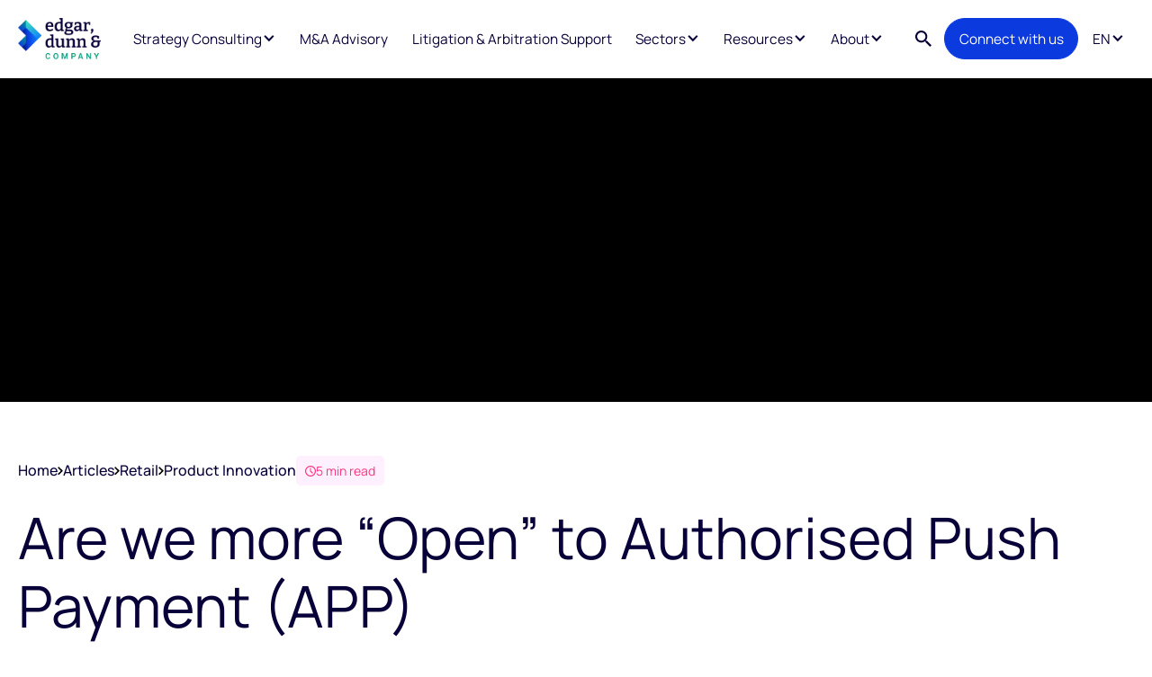

--- FILE ---
content_type: text/html; charset=utf-8
request_url: https://www.edgardunn.com/articles/are-we-more-open-to-authorised-push-payment-app
body_size: 22183
content:
<!DOCTYPE html><!-- This site was created in Webflow. https://webflow.com --><!-- Last Published: Wed Nov 12 2025 11:27:03 GMT+0000 (Coordinated Universal Time) --><html data-wf-domain="www.edgardunn.com" data-wf-page="648af9d89a9b0023571d6e9d" data-wf-site="6347b833e9ae66bc0df51418" lang="en" data-wf-collection="648af9d89a9b0023571d6ed6" data-wf-item-slug="are-we-more-open-to-authorised-push-payment-app"><head><meta charset="utf-8"/><title>Authorised Push Payments are increasing, and so is fraud</title><meta content="Authorised Push Payments (APP) are on the rise, and so scammers have turned to target this payment flow. What are regulators planning?" name="description"/><meta content="Authorised Push Payments are increasing, and so is fraud" property="og:title"/><meta content="Authorised Push Payments (APP) are on the rise, and so scammers have turned to target this payment flow. What are regulators planning?" property="og:description"/><meta content="https://cdn.prod.website-files.com/6348568f7fba2909538d12b9/6499569b64db49c089f2ce1e_APP%20fraud%20image%201.webp" property="og:image"/><meta content="Authorised Push Payments are increasing, and so is fraud" property="twitter:title"/><meta content="Authorised Push Payments (APP) are on the rise, and so scammers have turned to target this payment flow. What are regulators planning?" property="twitter:description"/><meta content="https://cdn.prod.website-files.com/6348568f7fba2909538d12b9/6499569b64db49c089f2ce1e_APP%20fraud%20image%201.webp" property="twitter:image"/><meta property="og:type" content="website"/><meta content="summary_large_image" name="twitter:card"/><meta content="width=device-width, initial-scale=1" name="viewport"/><meta content="Webflow" name="generator"/><link href="https://cdn.prod.website-files.com/6347b833e9ae66bc0df51418/css/edgar-new.webflow.shared.feceb81a3.min.css" rel="stylesheet" type="text/css"/><script type="text/javascript">!function(o,c){var n=c.documentElement,t=" w-mod-";n.className+=t+"js",("ontouchstart"in o||o.DocumentTouch&&c instanceof DocumentTouch)&&(n.className+=t+"touch")}(window,document);</script><link href="https://cdn.prod.website-files.com/6347b833e9ae66bc0df51418/634fb6db9c7b5909354253c5_Favicon.png" rel="shortcut icon" type="image/x-icon"/><link href="https://cdn.prod.website-files.com/6347b833e9ae66bc0df51418/634fb6df1fa3ea4eedf5ffee_Webclip.png" rel="apple-touch-icon"/><link href="https://www.edgardunn.com/articles/are-we-more-open-to-authorised-push-payment-app" rel="canonical"/><script async src="https://cdn.jsdelivr.net/npm/@finsweet/cookie-consent@1/fs-cc.js" fs-cc-mode="informational"></script>
<!-- Nocodelytics --><script async id="nocodelytics-snippet" data-site-id="c4512e85-e90b-46af-8bcd-0beaa70c1101" type="text/javascript">window.__NOCODELYTICS_SITE_ID__ = "c4512e85-e90b-46af-8bcd-0beaa70c1101";fetch("https://app.nocodelytics.com/api/tracker/info").then((response) => response.json()).then((data) => { const s = document.createElement("script"); s.type = "text/javascript"; s.src = data.scriptFileName; document.head.append(s); });</script><!-- End Nocodelytics --><script type="text/javascript">window.__WEBFLOW_CURRENCY_SETTINGS = {"currencyCode":"GBP","symbol":"£","decimal":".","fractionDigits":2,"group":",","template":"{{wf {\"path\":\"symbol\",\"type\":\"PlainText\"} }} {{wf {\"path\":\"amount\",\"type\":\"CommercePrice\"} }} {{wf {\"path\":\"currencyCode\",\"type\":\"PlainText\"} }}","hideDecimalForWholeNumbers":false};</script></head><body><div class="w-embed"><style>a, .w-tab-link,.w-nav-link,.w-dropdown-btn,.w-dropdown-toggle,.w-dropdown-link{color: inherit;}.input:focus+.form-icon{color:#0472e7}input,select,textarea{-webkit-appearance:none;-moz-appearance:none;appearance:none}.input.is-text-area{resize:vertical}[lines="3"]{display:-webkit-box;overflow:hidden;-webkit-line-clamp:3;-webkit-box-orient:vertical}.w-richtext>:first-child {margin-top: 0;}[color="green"]{background-color:#38E1B9;}[color="gray"]{background-color:#FAFAFA;}</style>
<style>.menu{font-size:1.2vw}@media screen and (min-width:1440px){.menu{font-size:15px}}@media screen and (max-width:991px){.menu{font-size:15px}}</style></div><footer class="menu"><div class="columns is-menu"><a id="w-node-fa51e70d-4fc4-cfea-d1fb-1e5779222189-79222187" href="/" class="brand w-inline-block"><img src="https://cdn.prod.website-files.com/6347b833e9ae66bc0df51418/63491adf9738c5820fd1f54d_logo.webp" loading="eager" width="100" height="60" alt="Back to home" class="contained-image is-logo"/></a><footer id="w-node-fa51e70d-4fc4-cfea-d1fb-1e577922218b-79222187" class="menu-items"><div data-hover="false" data-delay="0" id="w-node-fa51e70d-4fc4-cfea-d1fb-1e57792221dd-79222187" class="menu-toast w-dropdown"><div class="toast-toggle w-dropdown-toggle"><a href="/strategy-consulting" class="link-text is-centered">Strategy Consulting</a><div class="toast-icon w-icon-dropdown-toggle"></div></div><nav class="toast-box is-medium w-dropdown-list"><div class="toast-content"><div class="box has-20-gap"><div class="box"><a href="/capability/payment-optimisation" class="mega-menu-link w-inline-block"><img src="https://cdn.prod.website-files.com/6347b833e9ae66bc0df51418/63491f1a0126a8529de8d6fe_cap2.png" loading="lazy" width="18" height="18" alt="" id="w-node-fa51e70d-4fc4-cfea-d1fb-1e57792221f7-79222187" class="icon"/><div id="w-node-fa51e70d-4fc4-cfea-d1fb-1e57792221f8-79222187" class="box"><div id="w-node-fa51e70d-4fc4-cfea-d1fb-1e57792221f9-79222187" class="marked-text is-bold">Payment Optimisation</div><p id="w-node-fa51e70d-4fc4-cfea-d1fb-1e57792221fb-79222187" class="menu-link-info">Using the 360° Payments Diagnostic to increase revenues &amp; reduce costs</p></div></a><a href="/capability/product-innovation" class="mega-menu-link is-pink w-inline-block"><img src="https://cdn.prod.website-files.com/6347b833e9ae66bc0df51418/63491f191301de3239be56b2_cap3.png" loading="lazy" width="18" height="18" alt="" id="w-node-fa51e70d-4fc4-cfea-d1fb-1e5779222205-79222187" class="icon is-pink"/><div id="w-node-fa51e70d-4fc4-cfea-d1fb-1e5779222206-79222187" class="box"><div id="w-node-fa51e70d-4fc4-cfea-d1fb-1e5779222207-79222187" class="marked-text is-bold">Product Innovation</div><p id="w-node-fa51e70d-4fc4-cfea-d1fb-1e5779222209-79222187" class="menu-link-info">Driving digital innovation in payments and fintech</p></div></a><a href="/capability/vendor-selection" class="mega-menu-link is-purple w-inline-block"><img src="https://cdn.prod.website-files.com/6347b833e9ae66bc0df51418/63491f198f9005366897170a_cap6.png" loading="lazy" width="18" height="18" alt="" id="w-node-fa51e70d-4fc4-cfea-d1fb-1e57792221fe-79222187" class="icon is-purple"/><div id="w-node-fa51e70d-4fc4-cfea-d1fb-1e57792221ff-79222187" class="box"><div id="w-node-fa51e70d-4fc4-cfea-d1fb-1e5779222200-79222187" class="marked-text is-bold">Partner Selection</div><p id="w-node-fa51e70d-4fc4-cfea-d1fb-1e5779222202-79222187" class="menu-link-info">Providing objective and independent advice on selecting the best partners</p></div></a><a href="/capability/go-to-market-strategy" class="mega-menu-link is-green w-inline-block"><img src="https://cdn.prod.website-files.com/6347b833e9ae66bc0df51418/63496225d2f3b4d07004e711_icon-graph.png" loading="lazy" width="18" height="18" alt="" id="w-node-fa51e70d-4fc4-cfea-d1fb-1e577922220c-79222187" class="icon is-green"/><div id="w-node-fa51e70d-4fc4-cfea-d1fb-1e577922220d-79222187" class="box"><div id="w-node-fa51e70d-4fc4-cfea-d1fb-1e577922220e-79222187" class="marked-text is-bold">Go-To-Market Strategy</div><p id="w-node-fa51e70d-4fc4-cfea-d1fb-1e5779222210-79222187" class="menu-link-info">Supporting clients define market entry and expansion strategies</p></div></a><a href="/capability/implementation-support" class="mega-menu-link is-light-blue w-inline-block"><img src="https://cdn.prod.website-files.com/6347b833e9ae66bc0df51418/63491f19a76f03bc2fe40c36_cap7.png" loading="lazy" width="18" height="18" alt="" id="w-node-fbaee650-628b-aea7-e411-92634ec0a1ee-79222187" class="icon is-light-blue"/><div id="w-node-fbaee650-628b-aea7-e411-92634ec0a1ef-79222187" class="box"><div id="w-node-fbaee650-628b-aea7-e411-92634ec0a1f0-79222187" class="marked-text is-bold">Implementation Support</div><p id="w-node-fbaee650-628b-aea7-e411-92634ec0a1f2-79222187" class="menu-link-info">Helping clients implement our recommendations to deliver growth</p></div></a></div></div></div></nav></div><a id="w-node-fa51e70d-4fc4-cfea-d1fb-1e5779222219-79222187" href="/m-a-advisory" class="menu-link">M&amp;A Advisory</a><a id="w-node-_171ec495-f1a1-1d37-e5ec-41a7a5edb36c-79222187" href="/litigation-arbitration-support" class="menu-link">Litigation &amp; Arbitration Support</a><div data-hover="false" data-delay="0" id="w-node-fa51e70d-4fc4-cfea-d1fb-1e577922218c-79222187" class="menu-toast w-dropdown"><div class="toast-toggle w-dropdown-toggle"><div>Sectors</div><div class="toast-icon w-icon-dropdown-toggle"></div></div><nav class="toast-box w-dropdown-list"><div class="toast-content"><div class="box has-20-gap"><div id="w-node-fa51e70d-4fc4-cfea-d1fb-1e5779222194-79222187" class="toast-heading">Sectors</div><div id="w-node-fa51e70d-4fc4-cfea-d1fb-1e5779222196-79222187" class="mega-menu"><a href="/sector/payments" class="mega-menu-link w-inline-block"><img src="https://cdn.prod.website-files.com/6347b833e9ae66bc0df51418/6347df7517cf6149f1394a3d_feature1.png" loading="lazy" width="18" height="18" alt="" id="w-node-fa51e70d-4fc4-cfea-d1fb-1e5779222198-79222187" class="icon"/><div id="w-node-fa51e70d-4fc4-cfea-d1fb-1e5779222199-79222187" class="box"><div id="w-node-fa51e70d-4fc4-cfea-d1fb-1e577922219a-79222187" class="marked-text is-bold">Payments</div><p id="w-node-fa51e70d-4fc4-cfea-d1fb-1e577922219c-79222187" class="menu-link-info">Leading by example in the global payments industry</p></div></a><a href="/sector/fintech" class="mega-menu-link is-pink w-inline-block"><img src="https://cdn.prod.website-files.com/6347b833e9ae66bc0df51418/6347df750768116f31ac7658_feature4.png" loading="lazy" width="18" height="18" alt="" id="w-node-fa51e70d-4fc4-cfea-d1fb-1e57792221a6-79222187" class="icon is-pink"/><div id="w-node-fa51e70d-4fc4-cfea-d1fb-1e57792221a7-79222187" class="box"><div id="w-node-fa51e70d-4fc4-cfea-d1fb-1e57792221a8-79222187" class="marked-text is-bold">Fintech</div><p id="w-node-fa51e70d-4fc4-cfea-d1fb-1e57792221aa-79222187" class="menu-link-info">Building a better way to pay through Fintech </p></div></a><a href="/sector/payment-service-providers-acquirers" class="mega-menu-link is-green w-inline-block"><img src="https://cdn.prod.website-files.com/6347b833e9ae66bc0df51418/63492334667b34e32a42a544_632d142706da0422288e0694_icons8-business-48%202%20(15).png" loading="lazy" width="18" height="18" alt="" id="w-node-fa51e70d-4fc4-cfea-d1fb-1e57792221d7-79222187" class="icon is-green"/><div id="w-node-fa51e70d-4fc4-cfea-d1fb-1e57792221d8-79222187" class="box"><div id="w-node-fa51e70d-4fc4-cfea-d1fb-1e57792221d9-79222187" class="marked-text is-bold">Payment Service Providers &amp; Acquirers</div><p id="w-node-fa51e70d-4fc4-cfea-d1fb-1e57792221db-79222187" class="menu-link-info">Defining the future of payment acceptance</p></div></a><a href="/sector/retail-hospitality" class="mega-menu-link is-green w-inline-block"><img src="https://cdn.prod.website-files.com/6347b833e9ae66bc0df51418/63491e8ca76f031cc0e40367_sector5.png" loading="lazy" width="18" height="18" alt="" id="w-node-fa51e70d-4fc4-cfea-d1fb-1e57792221b4-79222187" class="icon is-green"/><div id="w-node-fa51e70d-4fc4-cfea-d1fb-1e57792221b5-79222187" class="box"><div id="w-node-fa51e70d-4fc4-cfea-d1fb-1e57792221b6-79222187" class="marked-text is-bold">Retail &amp; Hospitality</div><p id="w-node-fa51e70d-4fc4-cfea-d1fb-1e57792221b8-79222187" class="menu-link-info">Optimizing payments for retailers and hospitality merchants</p></div></a><a href="/sector/issuers-account-providers" class="mega-menu-link is-light-blue w-inline-block"><img src="https://cdn.prod.website-files.com/6347b833e9ae66bc0df51418/634922f7d2f3b4681800dafc_632d14269e4da9dfdf54a6b4_icons8-business-48%202%20(14).png" loading="lazy" width="18" height="18" alt="" id="w-node-fa51e70d-4fc4-cfea-d1fb-1e57792221d0-79222187" class="icon is-light-blue"/><div id="w-node-fa51e70d-4fc4-cfea-d1fb-1e57792221d1-79222187" class="box"><div id="w-node-fa51e70d-4fc4-cfea-d1fb-1e57792221d2-79222187" class="marked-text is-bold">Issuers &amp; Account Providers</div><p id="w-node-fa51e70d-4fc4-cfea-d1fb-1e57792221d4-79222187" class="menu-link-info">Making payment services and banking embedded</p></div></a><a href="/sector/travel-transport" class="mega-menu-link is-pink w-inline-block"><img src="https://cdn.prod.website-files.com/6347b833e9ae66bc0df51418/63491e8ceeb5b0380d8f487a_sector2.png" loading="lazy" width="18" height="18" alt="" id="w-node-fa51e70d-4fc4-cfea-d1fb-1e577922219f-79222187" class="icon is-pink"/><div id="w-node-fa51e70d-4fc4-cfea-d1fb-1e57792221a0-79222187" class="box"><div id="w-node-fa51e70d-4fc4-cfea-d1fb-1e57792221a1-79222187" class="marked-text is-bold">Travel &amp; Transport</div><p id="w-node-fa51e70d-4fc4-cfea-d1fb-1e57792221a3-79222187" class="menu-link-info">Innovating payment services for the travel &amp; transport industry</p></div></a><a href="/sector/payment-networks" class="mega-menu-link w-inline-block"><img src="https://cdn.prod.website-files.com/6347b833e9ae66bc0df51418/634922951227218a19ab039a_633671e4684b94804f5e4425_icons8-business-48%202%20(39).png" loading="lazy" width="18" height="18" alt="" id="w-node-fa51e70d-4fc4-cfea-d1fb-1e57792221c2-79222187" class="icon"/><div id="w-node-fa51e70d-4fc4-cfea-d1fb-1e57792221c3-79222187" class="box"><div id="w-node-fa51e70d-4fc4-cfea-d1fb-1e57792221c4-79222187" class="marked-text is-bold">Payment Networks</div><p id="w-node-fa51e70d-4fc4-cfea-d1fb-1e57792221c6-79222187" class="menu-link-info">Improving the operating strategy of world’s largest payment networks</p></div></a><a href="/sector/investors-private-equity" class="mega-menu-link is-purple w-inline-block"><img src="https://cdn.prod.website-files.com/6347b833e9ae66bc0df51418/63491e8cd2f3b424c500a5de_sector4.png" loading="lazy" width="18" height="18" alt="" id="w-node-fa51e70d-4fc4-cfea-d1fb-1e57792221ad-79222187" class="icon is-purple"/><div id="w-node-fa51e70d-4fc4-cfea-d1fb-1e57792221ae-79222187" class="box"><div id="w-node-fa51e70d-4fc4-cfea-d1fb-1e57792221af-79222187" class="marked-text is-bold">Investors &amp; Private Equity</div><p id="w-node-fa51e70d-4fc4-cfea-d1fb-1e57792221b1-79222187" class="menu-link-info">Helping investors and private equity to make informed decisions</p></div></a><a href="/sector/technology-providers" class="mega-menu-link is-purple w-inline-block"><img src="https://cdn.prod.website-files.com/6347b833e9ae66bc0df51418/634922c2110bdee45759cb02_633671e443334f828e8d5b09_icons8-business-48%202%20(40).png" loading="lazy" width="18" height="18" alt="" id="w-node-fa51e70d-4fc4-cfea-d1fb-1e57792221c9-79222187" class="icon is-purple"/><div id="w-node-fa51e70d-4fc4-cfea-d1fb-1e57792221ca-79222187" class="box"><div id="w-node-fa51e70d-4fc4-cfea-d1fb-1e57792221cb-79222187" class="marked-text is-bold">Technology Providers</div><p id="w-node-fa51e70d-4fc4-cfea-d1fb-1e57792221cd-79222187" class="menu-link-info">Supporting payment technology providers to advance their offering</p></div></a><a href="/sector/government-regulators" class="mega-menu-link is-light-blue w-inline-block"><img src="https://cdn.prod.website-files.com/6347b833e9ae66bc0df51418/6347df7462ac6bc361388ca6_feature5.png" loading="lazy" width="18" height="18" alt="" id="w-node-fa51e70d-4fc4-cfea-d1fb-1e57792221bb-79222187" class="icon is-light-blue"/><div id="w-node-fa51e70d-4fc4-cfea-d1fb-1e57792221bc-79222187" class="box"><div id="w-node-fa51e70d-4fc4-cfea-d1fb-1e57792221bd-79222187" class="marked-text is-bold">Government &amp; Regulators</div><p id="w-node-fa51e70d-4fc4-cfea-d1fb-1e57792221bf-79222187" class="menu-link-info">Supporting governments &amp; regulators to define the next payment generation</p></div></a><a href="/sector/b2b-commercial-payments" class="mega-menu-link w-inline-block"><img src="https://cdn.prod.website-files.com/6347b833e9ae66bc0df51418/634922951227218a19ab039a_633671e4684b94804f5e4425_icons8-business-48%202%20(39).png" loading="lazy" width="18" height="18" alt="" id="w-node-_3d7a8e98-a182-71ce-bbfb-d58b810a0c4c-79222187" class="icon"/><div id="w-node-_3d7a8e98-a182-71ce-bbfb-d58b810a0c4d-79222187" class="box"><div id="w-node-_3d7a8e98-a182-71ce-bbfb-d58b810a0c4e-79222187" class="marked-text is-bold">B2B &amp; Commercial Payments</div><p id="w-node-_3d7a8e98-a182-71ce-bbfb-d58b810a0c50-79222187" class="menu-link-info">Seizing opportunities related to B2B and commercial payments</p></div></a></div></div></div></nav></div><div data-hover="false" data-delay="0" id="w-node-fa51e70d-4fc4-cfea-d1fb-1e577922221b-79222187" class="menu-toast w-dropdown"><div class="toast-toggle w-dropdown-toggle"><div>Resources</div><div class="toast-icon w-icon-dropdown-toggle"></div></div><nav class="toast-box is-simple w-dropdown-list"><div class="toast-content"><div class="box has-20-gap"><div id="w-node-fa51e70d-4fc4-cfea-d1fb-1e5779222223-79222187" class="toast-heading">Resources</div><div id="w-node-fa51e70d-4fc4-cfea-d1fb-1e5779222225-79222187" class="box"><a href="/case-studies" class="mega-menu-link is-simple is-green w-inline-block"><img src="https://cdn.prod.website-files.com/6347b833e9ae66bc0df51418/63491f19566948992cc82e95_cap5.png" loading="lazy" width="18" height="18" alt="" id="w-node-fa51e70d-4fc4-cfea-d1fb-1e5779222227-79222187" class="icon is-green"/><div id="w-node-fa51e70d-4fc4-cfea-d1fb-1e5779222228-79222187" class="marked-text is-bold">Case Studies</div></a><a href="/articles" class="mega-menu-link is-simple w-inline-block"><img src="https://cdn.prod.website-files.com/6347b833e9ae66bc0df51418/63491f199738c56b60d222b8_res2.png" loading="lazy" width="18" height="18" alt="" id="w-node-e3702209-d967-b39f-cfa6-4820e366dcb5-79222187" class="icon"/><div id="w-node-e3702209-d967-b39f-cfa6-4820e366dcb6-79222187" class="marked-text is-bold">News &amp; Insights</div></a><a href="/reportsandwhitepapers" class="mega-menu-link is-simple is-pink w-inline-block"><img src="https://cdn.prod.website-files.com/6347b833e9ae66bc0df51418/63491f19c19d64559a06d806_res3.png" loading="lazy" width="18" height="18" alt="" id="w-node-fa51e70d-4fc4-cfea-d1fb-1e577922222b-79222187" class="icon is-pink"/><div id="w-node-fa51e70d-4fc4-cfea-d1fb-1e577922222c-79222187" class="marked-text is-bold">Reports &amp; Whitepapers</div></a><a href="/theedcpodcast" class="mega-menu-link is-simple is-pink w-inline-block"><img src="https://cdn.prod.website-files.com/6347b833e9ae66bc0df51418/634922c2110bdee45759cb02_633671e443334f828e8d5b09_icons8-business-48%202%20(40).png" loading="lazy" width="18" height="18" alt="" id="w-node-c0322b63-e524-8531-d76b-b14ef5d132e5-79222187" class="icon is-purple"/><div id="w-node-c0322b63-e524-8531-d76b-b14ef5d132e6-79222187" class="marked-text is-bold">The EDC Podcast</div></a><a href="/events" class="mega-menu-link is-simple is-light-blue w-inline-block"><img src="https://cdn.prod.website-files.com/6347b833e9ae66bc0df51418/63491f192269c64bd0cde058_res4.png" loading="lazy" width="18" height="18" alt="" id="w-node-fa51e70d-4fc4-cfea-d1fb-1e577922222f-79222187" class="icon is-light-blue"/><div id="w-node-fa51e70d-4fc4-cfea-d1fb-1e5779222230-79222187" class="marked-text is-bold">Events</div></a></div></div></div></nav></div><div data-hover="false" data-delay="0" id="w-node-fa51e70d-4fc4-cfea-d1fb-1e5779222232-79222187" class="menu-toast w-dropdown"><div class="toast-toggle w-dropdown-toggle"><div>About</div><div class="toast-icon w-icon-dropdown-toggle"></div></div><nav class="toast-box is-simple w-dropdown-list"><div class="toast-content"><div class="box has-20-gap"><div id="w-node-fa51e70d-4fc4-cfea-d1fb-1e577922223a-79222187" class="toast-heading">About</div><div id="w-node-fa51e70d-4fc4-cfea-d1fb-1e577922223c-79222187" class="box"><a href="/about-us" class="mega-menu-link is-simple w-inline-block"><img src="https://cdn.prod.website-files.com/6347b833e9ae66bc0df51418/63491f19122721056daadbed_info1.png" loading="lazy" width="18" height="18" alt="" id="w-node-fa51e70d-4fc4-cfea-d1fb-1e577922223e-79222187" class="icon"/><div id="w-node-fa51e70d-4fc4-cfea-d1fb-1e577922223f-79222187" class="marked-text is-bold">About Us</div></a><a href="/about-us#team" class="mega-menu-link is-simple is-light-blue w-inline-block"><img src="https://cdn.prod.website-files.com/6347b833e9ae66bc0df51418/63491f193a64207a436621d3_info3.png" loading="lazy" width="18" height="18" alt="" id="w-node-fa51e70d-4fc4-cfea-d1fb-1e5779222246-79222187" class="icon is-light-blue"/><div id="w-node-fa51e70d-4fc4-cfea-d1fb-1e5779222247-79222187" class="marked-text is-bold">Our Team</div></a><a href="/about-us#offices" class="mega-menu-link is-simple is-pink w-inline-block"><img src="https://cdn.prod.website-files.com/6347b833e9ae66bc0df51418/63491f192269c65f2acde057_info2.png" loading="lazy" width="18" height="18" alt="" id="w-node-fa51e70d-4fc4-cfea-d1fb-1e5779222242-79222187" class="icon is-pink"/><div id="w-node-fa51e70d-4fc4-cfea-d1fb-1e5779222243-79222187" class="marked-text is-bold">Office Locations</div></a><a href="/about-us#esg" class="mega-menu-link is-simple is-purple w-inline-block"><img src="https://cdn.prod.website-files.com/6347b833e9ae66bc0df51418/63491f193a64207a436621d3_info3.png" loading="lazy" width="18" height="18" alt="" id="w-node-c4510387-8ffb-9f90-b5a3-511167879a1a-79222187" class="icon is-purple"/><div id="w-node-c4510387-8ffb-9f90-b5a3-511167879a1b-79222187" class="marked-text is-bold">ESG</div></a><a href="/careers" class="mega-menu-link is-simple is-green w-inline-block"><img src="https://cdn.prod.website-files.com/6347b833e9ae66bc0df51418/63491f19bfd081702161a6b5_info4.png" loading="lazy" width="18" height="18" alt="" id="w-node-_8ce44d6f-3acc-5a01-ae30-a493eb43508f-79222187" class="icon is-green"/><div id="w-node-_8ce44d6f-3acc-5a01-ae30-a493eb435090-79222187" class="marked-text is-bold">Careers</div></a></div></div></div></nav></div></footer><div id="w-node-fa51e70d-4fc4-cfea-d1fb-1e577922224b-79222187" class="menu-options"><div data-hover="false" data-delay="0" class="search w-dropdown"><div class="search-toggle w-dropdown-toggle"><div class="search-icon w-embed"><svg xmlns="http://www.w3.org/2000/svg" width="100%" height="100%" viewBox="0 0 17.49 17.49"><path d="M12.5,11h-.79l-.28-.27a6.51,6.51,0,1,0-.7.7l.27.28v.79l5,4.99L17.49,16Zm-6,0A4.5,4.5,0,1,1,11,6.5,4.494,4.494,0,0,1,6.5,11Z" fill="currentColor"></path></svg></div></div><nav class="search-toast w-dropdown-list"><form action="/search" class="search-form w-form"><div class="field"><label for="search-3">Search</label><input class="input w-input" maxlength="256" name="query" placeholder="Type your search term" type="search" id="search" required=""/><div class="form-icon w-embed"><svg xmlns="http://www.w3.org/2000/svg" width="100%" height="100%" viewBox="0 0 17.49 17.49"><path d="M12.5,11h-.79l-.28-.27a6.51,6.51,0,1,0-.7.7l.27.28v.79l5,4.99L17.49,16Zm-6,0A4.5,4.5,0,1,1,11,6.5,4.494,4.494,0,0,1,6.5,11Z" fill="currentColor"></path></svg></div></div><input type="submit" id="w-node-fa51e70d-4fc4-cfea-d1fb-1e5779222256-79222187" class="button is-small w-button" value="Search"/></form></nav></div><a event="cta" href="/connect" class="button is-cta w-button">Connect with us</a><div data-hover="false" data-delay="0" id="w-node-e59d6663-76f9-8ecd-6800-1e28e79813e2-79222187" class="menu-toast w-dropdown"><div class="toast-toggle w-dropdown-toggle"><div>EN</div><div class="toast-icon w-icon-dropdown-toggle"></div></div><nav class="toast-box is-small w-dropdown-list"><div class="toast-content"><div class="box has-20-gap"><div id="w-node-e59d6663-76f9-8ecd-6800-1e28e79813ec-79222187" class="box"><a href="/fr" class="mega-menu-link is-simple w-inline-block"><div id="w-node-e59d6663-76f9-8ecd-6800-1e28e79813ef-79222187" class="marked-text is-bold">FR</div></a><a href="/ae" class="mega-menu-link is-simple is-light-blue w-inline-block"><div id="w-node-e59d6663-76f9-8ecd-6800-1e28e79813f3-79222187" class="marked-text is-bold">عربي</div></a></div></div></div></nav></div></div><nav id="w-node-fa51e70d-4fc4-cfea-d1fb-1e5779222259-79222187" class="burger"><div>Menu</div><img src="https://cdn.prod.website-files.com/6347b833e9ae66bc0df51418/634934a82269c6acaccf2db2_icons8-menu-48.png" loading="lazy" width="24" height="24" alt="" class="contained-image"/><aside class="mobile-menu is-full"><div class="mobile-menu-box is-full"><div class="mobile-menu-top"><div id="w-node-bf6a7824-1621-0040-6f8e-0df336dedab8-36dedab5" class="subheading">Menu</div><img src="https://cdn.prod.website-files.com/6347b833e9ae66bc0df51418/63493460e46422472c89bf62_icons8-close-48.png" loading="lazy" width="24" height="24" alt="" id="w-node-bf6a7824-1621-0040-6f8e-0df336dedaba-36dedab5" class="close-icon"/></div><div class="mobile-menu-middle is-full"><div id="w-node-d63e22e2-8bbf-4615-a67c-eb4f751f7b28-36dedab5" class="mobile-menu-group"><div id="w-node-d63e22e2-8bbf-4615-a67c-eb4f751f7b29-36dedab5" class="subheading is-bold">Services</div><div id="w-node-d63e22e2-8bbf-4615-a67c-eb4f751f7b2b-36dedab5" class="line is-dark"></div><div id="w-node-d63e22e2-8bbf-4615-a67c-eb4f751f7b2c-36dedab5" class="mobile-menu-links"><a id="w-node-d63e22e2-8bbf-4615-a67c-eb4f751f7b2d-36dedab5" href="/strategy-consulting" class="menu-link w-inline-block"><div>Strategy Consulting</div><img src="https://cdn.prod.website-files.com/6347b833e9ae66bc0df51418/63493460e464224b7489bf64_Mobile%20Link%20Icon.png" loading="lazy" width="12" height="12" alt=""/></a><a id="w-node-_392c4ef4-fc78-2d45-4aad-543e87e993db-36dedab5" href="/m-a-advisory" class="menu-link w-inline-block"><div>M&amp;A Advisory</div><img src="https://cdn.prod.website-files.com/6347b833e9ae66bc0df51418/63493460e464224b7489bf64_Mobile%20Link%20Icon.png" loading="lazy" width="12" height="12" alt=""/></a><a id="w-node-_392c4ef4-fc78-2d45-4aad-543e87e993df-36dedab5" href="/litigation-arbitration-support" class="menu-link w-inline-block"><div>Litigation &amp; Arbitration Support</div><img src="https://cdn.prod.website-files.com/6347b833e9ae66bc0df51418/63493460e464224b7489bf64_Mobile%20Link%20Icon.png" loading="lazy" width="12" height="12" alt=""/></a></div></div><div id="w-node-bf6a7824-1621-0040-6f8e-0df336dedae9-36dedab5" class="mobile-menu-group"><div id="w-node-bf6a7824-1621-0040-6f8e-0df336dedaea-36dedab5" class="subheading is-bold">Consulting Capabilities</div><div id="w-node-bf6a7824-1621-0040-6f8e-0df336dedaec-36dedab5" class="line is-dark"></div><div id="w-node-bf6a7824-1621-0040-6f8e-0df336dedaed-36dedab5" class="mobile-menu-links"><a id="w-node-bf6a7824-1621-0040-6f8e-0df336dedaf6-36dedab5" href="/capability/payment-optimisation" class="menu-link w-inline-block"><div>Payment Optimisation</div><img src="https://cdn.prod.website-files.com/6347b833e9ae66bc0df51418/63493460e464224b7489bf64_Mobile%20Link%20Icon.png" loading="lazy" width="12" height="12" alt=""/></a><a id="w-node-bf6a7824-1621-0040-6f8e-0df336dedafe-36dedab5" href="/capability/product-innovation" class="menu-link w-inline-block"><div>Product Innovation</div><img src="https://cdn.prod.website-files.com/6347b833e9ae66bc0df51418/63493460e464224b7489bf64_Mobile%20Link%20Icon.png" loading="lazy" width="12" height="12" alt=""/></a><a id="w-node-bf6a7824-1621-0040-6f8e-0df336dedafa-36dedab5" href="/capability/vendor-selection" class="menu-link w-inline-block"><div>Partner Selection</div><img src="https://cdn.prod.website-files.com/6347b833e9ae66bc0df51418/63493460e464224b7489bf64_Mobile%20Link%20Icon.png" loading="lazy" width="12" height="12" alt=""/></a><a id="w-node-d6c4b7e8-81a9-d941-69cc-73eff90a57d8-36dedab5" href="/capability/go-to-market-strategy" class="menu-link w-inline-block"><div>Go-To-Market Strategy</div><img src="https://cdn.prod.website-files.com/6347b833e9ae66bc0df51418/63493460e464224b7489bf64_Mobile%20Link%20Icon.png" loading="lazy" width="12" height="12" alt=""/></a><a id="w-node-bf6a7824-1621-0040-6f8e-0df336dedb02-36dedab5" href="/capability/implementation-support" class="menu-link w-inline-block"><div>Implementation Support</div><img src="https://cdn.prod.website-files.com/6347b833e9ae66bc0df51418/63493460e464224b7489bf64_Mobile%20Link%20Icon.png" loading="lazy" width="12" height="12" alt=""/></a></div></div><div id="w-node-bf6a7824-1621-0040-6f8e-0df336dedabc-36dedab5" class="mobile-menu-group"><div id="w-node-bf6a7824-1621-0040-6f8e-0df336dedabd-36dedab5" class="subheading is-bold">Sectors</div><div id="w-node-bf6a7824-1621-0040-6f8e-0df336dedabf-36dedab5" class="line is-dark"></div><div id="w-node-bf6a7824-1621-0040-6f8e-0df336dedac0-36dedab5" class="mobile-menu-links"><a id="w-node-bf6a7824-1621-0040-6f8e-0df336dedac1-36dedab5" href="/sector/payments" class="menu-link w-inline-block"><div>Payments</div><img src="https://cdn.prod.website-files.com/6347b833e9ae66bc0df51418/63493460e464224b7489bf64_Mobile%20Link%20Icon.png" loading="lazy" width="12" height="12" alt=""/></a><a id="w-node-bf6a7824-1621-0040-6f8e-0df336dedae5-36dedab5" href="/sector/payment-service-providers-acquirers" class="menu-link w-inline-block"><div>Payment Service Provides &amp; Acquirers</div><img src="https://cdn.prod.website-files.com/6347b833e9ae66bc0df51418/63493460e464224b7489bf64_Mobile%20Link%20Icon.png" loading="lazy" width="12" height="12" alt=""/></a><a id="w-node-bf6a7824-1621-0040-6f8e-0df336dedae1-36dedab5" href="/sector/issuers-account-providers" class="menu-link w-inline-block"><div>Issuers &amp; Account Providers</div><img src="https://cdn.prod.website-files.com/6347b833e9ae66bc0df51418/63493460e464224b7489bf64_Mobile%20Link%20Icon.png" loading="lazy" width="12" height="12" alt=""/></a><a id="w-node-bf6a7824-1621-0040-6f8e-0df336dedad9-36dedab5" href="/sector/payment-networks" class="menu-link w-inline-block"><div>Payment Networks</div><img src="https://cdn.prod.website-files.com/6347b833e9ae66bc0df51418/63493460e464224b7489bf64_Mobile%20Link%20Icon.png" loading="lazy" width="12" height="12" alt=""/></a><a id="w-node-bf6a7824-1621-0040-6f8e-0df336dedadd-36dedab5" href="/sector/technology-providers" class="menu-link w-inline-block"><div>Technology Providers</div><img src="https://cdn.prod.website-files.com/6347b833e9ae66bc0df51418/63493460e464224b7489bf64_Mobile%20Link%20Icon.png" loading="lazy" width="12" height="12" alt=""/></a><a id="w-node-bf6a7824-1621-0040-6f8e-0df336dedac9-36dedab5" href="/sector/fintech" class="menu-link w-inline-block"><div>Fintech</div><img src="https://cdn.prod.website-files.com/6347b833e9ae66bc0df51418/63493460e464224b7489bf64_Mobile%20Link%20Icon.png" loading="lazy" width="12" height="12" alt=""/></a><a id="w-node-bf6a7824-1621-0040-6f8e-0df336dedad1-36dedab5" href="/sector/retail-hospitality" class="menu-link w-inline-block"><div class="text-block-7">Retail &amp; Hospitality</div><img src="https://cdn.prod.website-files.com/6347b833e9ae66bc0df51418/63493460e464224b7489bf64_Mobile%20Link%20Icon.png" loading="lazy" width="12" height="12" alt=""/></a><a id="w-node-bf6a7824-1621-0040-6f8e-0df336dedac5-36dedab5" href="/sector/travel-transport" class="menu-link w-inline-block"><div>Travel &amp; Transport</div><img src="https://cdn.prod.website-files.com/6347b833e9ae66bc0df51418/63493460e464224b7489bf64_Mobile%20Link%20Icon.png" loading="lazy" width="12" height="12" alt=""/></a><a id="w-node-bf6a7824-1621-0040-6f8e-0df336dedacd-36dedab5" href="/sector/investors-private-equity" class="menu-link w-inline-block"><div>Investors &amp; Private Equity</div><img src="https://cdn.prod.website-files.com/6347b833e9ae66bc0df51418/63493460e464224b7489bf64_Mobile%20Link%20Icon.png" loading="lazy" width="12" height="12" alt=""/></a><a id="w-node-bf6a7824-1621-0040-6f8e-0df336dedad5-36dedab5" href="/sector/government-regulators" class="menu-link w-inline-block"><div>Government &amp; Regulators</div><img src="https://cdn.prod.website-files.com/6347b833e9ae66bc0df51418/63493460e464224b7489bf64_Mobile%20Link%20Icon.png" loading="lazy" width="12" height="12" alt=""/></a><a id="w-node-_953a9228-f823-aaaf-567e-08237a055852-36dedab5" href="/sector/b2b-commercial-payments" class="menu-link w-inline-block"><div>B2B &amp; Commercial Payments</div><img src="https://cdn.prod.website-files.com/6347b833e9ae66bc0df51418/63493460e464224b7489bf64_Mobile%20Link%20Icon.png" loading="lazy" width="12" height="12" alt=""/></a></div></div><div id="w-node-bf6a7824-1621-0040-6f8e-0df336dedb0a-36dedab5" class="mobile-menu-group"><div id="w-node-bf6a7824-1621-0040-6f8e-0df336dedb0b-36dedab5" class="subheading is-bold">Resources</div><div id="w-node-bf6a7824-1621-0040-6f8e-0df336dedb0d-36dedab5" class="line is-dark"></div><div id="w-node-bf6a7824-1621-0040-6f8e-0df336dedb0e-36dedab5" class="mobile-menu-links"><a id="w-node-f1baaa36-06c7-216a-5020-da71b9dfab3e-36dedab5" href="/case-studies" class="menu-link w-inline-block"><div>Case Studies</div><img src="https://cdn.prod.website-files.com/6347b833e9ae66bc0df51418/63493460e464224b7489bf64_Mobile%20Link%20Icon.png" loading="lazy" width="12" height="12" alt=""/></a><a id="w-node-bf6a7824-1621-0040-6f8e-0df336dedb0f-36dedab5" href="/articles" class="menu-link w-inline-block"><div>News &amp; Insights</div><img src="https://cdn.prod.website-files.com/6347b833e9ae66bc0df51418/63493460e464224b7489bf64_Mobile%20Link%20Icon.png" loading="lazy" width="12" height="12" alt=""/></a><a id="w-node-bf6a7824-1621-0040-6f8e-0df336dedb13-36dedab5" href="/reportsandwhitepapers" class="menu-link w-inline-block"><div>Reports &amp; Whitepapers</div><img src="https://cdn.prod.website-files.com/6347b833e9ae66bc0df51418/63493460e464224b7489bf64_Mobile%20Link%20Icon.png" loading="lazy" width="12" height="12" alt=""/></a><a href="/theedcpodcast" class="menu-link w-inline-block"><div>The EDC Podcast</div><img src="https://cdn.prod.website-files.com/6347b833e9ae66bc0df51418/63493460e464224b7489bf64_Mobile%20Link%20Icon.png" loading="lazy" width="12" height="12" alt=""/></a><a id="w-node-bf6a7824-1621-0040-6f8e-0df336dedb17-36dedab5" href="/events" class="menu-link w-inline-block"><div>Events</div><img src="https://cdn.prod.website-files.com/6347b833e9ae66bc0df51418/63493460e464224b7489bf64_Mobile%20Link%20Icon.png" loading="lazy" width="12" height="12" alt=""/></a></div></div><div id="w-node-bf6a7824-1621-0040-6f8e-0df336dedb1b-36dedab5" class="mobile-menu-links"><a id="w-node-bf6a7824-1621-0040-6f8e-0df336dedb1c-36dedab5" href="/about-us" class="menu-link w-inline-block"><div>About Us</div><img src="https://cdn.prod.website-files.com/6347b833e9ae66bc0df51418/63493460e464224b7489bf64_Mobile%20Link%20Icon.png" loading="lazy" width="12" height="12" alt=""/></a><a id="w-node-_458b5c27-460c-bfff-eda6-8e5558ef096d-36dedab5" href="/about-us#team" class="menu-link w-inline-block"><div>Our Team</div><img src="https://cdn.prod.website-files.com/6347b833e9ae66bc0df51418/63493460e464224b7489bf64_Mobile%20Link%20Icon.png" loading="lazy" width="12" height="12" alt=""/></a><a id="w-node-f2a10ab3-14eb-66ec-f109-1500e01cf3d6-36dedab5" href="/about-us#offices" class="menu-link w-inline-block"><div>Office Locations</div><img src="https://cdn.prod.website-files.com/6347b833e9ae66bc0df51418/63493460e464224b7489bf64_Mobile%20Link%20Icon.png" loading="lazy" width="12" height="12" alt=""/></a><a id="w-node-_9ada07b9-7501-698b-6b88-d825d870f69a-36dedab5" href="/about-us#esg" class="menu-link w-inline-block"><div>ESG</div><img src="https://cdn.prod.website-files.com/6347b833e9ae66bc0df51418/63493460e464224b7489bf64_Mobile%20Link%20Icon.png" loading="lazy" width="12" height="12" alt=""/></a><a id="w-node-bf6a7824-1621-0040-6f8e-0df336dedb24-36dedab5" href="/careers" class="menu-link w-inline-block"><div>Careers</div><img src="https://cdn.prod.website-files.com/6347b833e9ae66bc0df51418/63493460e464224b7489bf64_Mobile%20Link%20Icon.png" loading="lazy" width="12" height="12" alt=""/></a></div><form action="/search" id="w-node-bf6a7824-1621-0040-6f8e-0df336dedb28-36dedab5" class="search w-form"><div class="field"><label for="search-3">Search</label><div class="form-icon w-embed"><svg xmlns="http://www.w3.org/2000/svg" width="100%" height="100%" viewBox="0 0 17.49 17.49"><path d="M12.5,11h-.79l-.28-.27a6.51,6.51,0,1,0-.7.7l.27.28v.79l5,4.99L17.49,16Zm-6,0A4.5,4.5,0,1,1,11,6.5,4.494,4.494,0,0,1,6.5,11Z" fill="currentColor"></path></svg></div><input class="input w-input" maxlength="256" name="query" placeholder="Type your search term" type="search" id="search3" required=""/></div><input type="submit" id="w-node-bf6a7824-1621-0040-6f8e-0df336dedb2e-36dedab5" class="button is-small w-button" value="Search"/></form><div id="w-node-fbfd0c3c-bfce-f046-3af5-166c21a11794-36dedab5" class="lang-box"><a href="/" class="mega-menu-link is-simple w-inline-block"><div id="w-node-_07e02058-0654-6e7f-66af-4beaabe03354-36dedab5" class="marked-text is-bold">EN</div></a><a href="/fr" class="mega-menu-link is-simple w-inline-block"><div id="w-node-_87f4c803-bc1d-9f33-eaac-886cf68df54f-36dedab5" class="marked-text is-bold">FR</div></a><a href="/ae" class="mega-menu-link is-simple w-inline-block"><div id="w-node-_8ed3158b-9227-d353-5ac4-42822cccb31b-36dedab5" class="marked-text is-bold">عربي</div></a></div></div><div class="mobile-menu-cta"><a event="cta" href="/connect" class="button w-button">Connect with us</a></div></div></aside></nav></div></footer><div parallax="section" class="section is-post-mobile"><div class="box has-20-gap"><div id="w-node-d75aa4b0-e31b-3b09-ea84-a823caf3d9e5-571d6e9d" class="bread"><a href="/" class="bread-link">Home</a><img src="https://cdn.prod.website-files.com/6347b833e9ae66bc0df51418/634d1b4029d4e1d69d6fc4b3_bread-arrow.svg" loading="eager" width="6" height="8" alt="" class="contained-image is-inverted"/><a href="/articles" class="bread-link">Articles</a><a href="/case-studies" class="bread-link w-condition-invisible">Case Studies</a><a href="/theedcpodcast" class="bread-link w-condition-invisible">Podcast</a><img src="https://cdn.prod.website-files.com/6347b833e9ae66bc0df51418/634d1b4029d4e1d69d6fc4b3_bread-arrow.svg" loading="eager" width="6" height="8" alt="" class="contained-image is-inverted"/><a href="/sectors/retail" class="bread-link">Retail</a><img src="https://cdn.prod.website-files.com/6347b833e9ae66bc0df51418/634d1b4029d4e1d69d6fc4b3_bread-arrow.svg" loading="eager" width="6" height="8" alt="" class="contained-image is-inverted"/><a href="/capabilities/product-innovation" class="bread-link">Product Innovation</a><div class="read-time is-static w-condition-invisible"><div class="read-time-icon w-embed"><svg width="12" height="12" viewBox="0 0 12 12" fill="none" xmlns="http://www.w3.org/2000/svg"><path d="M6 0C2.6934 0 0 2.6934 0 6C0 9.3066 2.6934 12 6 12C9.3066 12 12 9.3066 12 6C12 2.6934 9.3066 0 6 0ZM6 1.2C8.65807 1.2 10.8 3.34193 10.8 6C10.8 8.65807 8.65807 10.8 6 10.8C3.34193 10.8 1.2 8.65807 1.2 6C1.2 3.34193 3.34193 1.2 6 1.2ZM5.4 2.4V6.24844L7.97578 8.82422L8.82422 7.97578L6.6 5.75156V2.4H5.4Z" fill="currentColor"/></svg></div><div class="w-embed">5 min listen</div></div><div class="read-time is-static"><div class="read-time-icon w-embed"><svg width="12" height="12" viewBox="0 0 12 12" fill="none" xmlns="http://www.w3.org/2000/svg"><path d="M6 0C2.6934 0 0 2.6934 0 6C0 9.3066 2.6934 12 6 12C9.3066 12 12 9.3066 12 6C12 2.6934 9.3066 0 6 0ZM6 1.2C8.65807 1.2 10.8 3.34193 10.8 6C10.8 8.65807 8.65807 10.8 6 10.8C3.34193 10.8 1.2 8.65807 1.2 6C1.2 3.34193 3.34193 1.2 6 1.2ZM5.4 2.4V6.24844L7.97578 8.82422L8.82422 7.97578L6.6 5.75156V2.4H5.4Z" fill="currentColor"/></svg></div><div class="w-embed">5 min read</div></div></div><h1 id="w-node-d75aa4b0-e31b-3b09-ea84-a823caf3d9f4-571d6e9d" class="heading">Are we more “Open” to Authorised Push Payment (APP)</h1></div><div parallax="-100" id="w-node-dcb40180-e8c1-75fd-166f-19dde7c0a01f-571d6e9d" class="stripe is-line-9"></div><div parallax="20" class="stripe is-line-10"></div><div parallax="100" class="stripe is-line-11"></div></div><section id="Top" class="section is-article-header"><img alt="" loading="eager" width="1920" height="1080" src="https://cdn.prod.website-files.com/6348568f7fba2909538d12b9/649956ba7a9ffe1f3e4b3e9b_APP%20fraud%20image%201%20(1).webp" sizes="100vw" srcset="https://cdn.prod.website-files.com/6348568f7fba2909538d12b9/649956ba7a9ffe1f3e4b3e9b_APP%20fraud%20image%201%20(1)-p-500.webp 500w, https://cdn.prod.website-files.com/6348568f7fba2909538d12b9/649956ba7a9ffe1f3e4b3e9b_APP%20fraud%20image%201%20(1)-p-800.webp 800w, https://cdn.prod.website-files.com/6348568f7fba2909538d12b9/649956ba7a9ffe1f3e4b3e9b_APP%20fraud%20image%201%20(1)-p-1080.webp 1080w, https://cdn.prod.website-files.com/6348568f7fba2909538d12b9/649956ba7a9ffe1f3e4b3e9b_APP%20fraud%20image%201%20(1)-p-1600.webp 1600w, https://cdn.prod.website-files.com/6348568f7fba2909538d12b9/649956ba7a9ffe1f3e4b3e9b_APP%20fraud%20image%201%20(1).webp 1920w" class="cover-image is-article-image podcast"/></section><div class="section has-overflow"><div class="columns is-article"><div id="w-node-df6118aa-720e-acd0-de7b-236bd0ddab0e-571d6e9d" class="box has-20-gap is-hidden-mobile"><div id="w-node-c4b3fc73-c089-e924-05c9-faeb396bca02-571d6e9d" class="bread"><a href="/" class="bread-link">Home</a><img src="https://cdn.prod.website-files.com/6347b833e9ae66bc0df51418/634d1b4029d4e1d69d6fc4b3_bread-arrow.svg" loading="eager" width="6" height="8" alt="" class="contained-image"/><a href="/articles" class="bread-link">Articles</a><a href="/case-studies" class="bread-link w-condition-invisible">Case Studies</a><a href="/theedcpodcast" class="bread-link w-condition-invisible">Podcast</a><img src="https://cdn.prod.website-files.com/6347b833e9ae66bc0df51418/634d1b4029d4e1d69d6fc4b3_bread-arrow.svg" loading="eager" width="6" height="8" alt="" class="contained-image"/><a href="/sectors/retail" class="bread-link">Retail</a><img src="https://cdn.prod.website-files.com/6347b833e9ae66bc0df51418/634d1b4029d4e1d69d6fc4b3_bread-arrow.svg" loading="eager" width="6" height="8" alt="" class="contained-image"/><a href="/capabilities/product-innovation" class="bread-link">Product Innovation</a><div class="read-time is-static"><div class="read-time-icon w-embed"><svg width="12" height="12" viewBox="0 0 12 12" fill="none" xmlns="http://www.w3.org/2000/svg"><path d="M6 0C2.6934 0 0 2.6934 0 6C0 9.3066 2.6934 12 6 12C9.3066 12 12 9.3066 12 6C12 2.6934 9.3066 0 6 0ZM6 1.2C8.65807 1.2 10.8 3.34193 10.8 6C10.8 8.65807 8.65807 10.8 6 10.8C3.34193 10.8 1.2 8.65807 1.2 6C1.2 3.34193 3.34193 1.2 6 1.2ZM5.4 2.4V6.24844L7.97578 8.82422L8.82422 7.97578L6.6 5.75156V2.4H5.4Z" fill="currentColor"/></svg></div><div class="w-embed">5 min read</div></div><div class="read-time is-static w-condition-invisible"><div class="read-time-icon w-embed"><svg width="12" height="12" viewBox="0 0 12 12" fill="none" xmlns="http://www.w3.org/2000/svg"><path d="M6 0C2.6934 0 0 2.6934 0 6C0 9.3066 2.6934 12 6 12C9.3066 12 12 9.3066 12 6C12 2.6934 9.3066 0 6 0ZM6 1.2C8.65807 1.2 10.8 3.34193 10.8 6C10.8 8.65807 8.65807 10.8 6 10.8C3.34193 10.8 1.2 8.65807 1.2 6C1.2 3.34193 3.34193 1.2 6 1.2ZM5.4 2.4V6.24844L7.97578 8.82422L8.82422 7.97578L6.6 5.75156V2.4H5.4Z" fill="currentColor"/></svg></div><div class="w-embed">5 min listen</div></div></div><h1 id="w-node-_8baca15d-4d7b-a556-10ac-22f7c6778fb0-571d6e9d" class="heading">Are we more “Open” to Authorised Push Payment (APP)</h1></div><a id="w-node-bd31f256-21c5-b7c5-62d6-49d2b5fa8868-571d6e9d" href="/team/mark-beresford" class="author-panel w-inline-block"><img class="article-avatar" src="https://cdn.prod.website-files.com/6348568f7fba2909538d12b9/63491079c19d64d61205e8b9_Mark%20Beresford%20-%20British.webp" width="40" height="40" alt="" sizes="(max-width: 479px) 100vw, 40px" id="w-node-_8b4da163-aa9b-f782-862a-defba60a0878-571d6e9d" loading="lazy" srcset="https://cdn.prod.website-files.com/6348568f7fba2909538d12b9/63491079c19d64d61205e8b9_Mark%20Beresford%20-%20British-p-500.webp 500w, https://cdn.prod.website-files.com/6348568f7fba2909538d12b9/63491079c19d64d61205e8b9_Mark%20Beresford%20-%20British.webp 800w"/><div id="w-node-_5827fecf-6468-9250-01fc-8a834cc8fb7f-571d6e9d" class="box"><div id="w-node-a83b713a-72d4-3a6d-ac51-7dcfac83a0ce-571d6e9d">Mark Beresford</div><div id="w-node-_71b3be41-e260-7dbe-e70d-370968c4f9fb-571d6e9d" class="publish-date">July 3, 2023</div></div></a><article id="w-node-_89ce1203-804d-93ba-26d8-320bffb50387-571d6e9d" class="box has-40-gap"><div id="w-node-_359e5e9d-18cd-b615-b5e8-86f786cebeb8-571d6e9d" class="rich-text w-richtext"><h4>Are we more “Open” to Authorised Push Payment (APP)</h4><p>UK Finance published its Annual Fraud Report in May 2023, which detailed the amount of money, reported by UK Finance members, that was stolen by criminals through financial fraud during 2022. It reported that over £1.2 billion was stolen by criminals through authorised and unauthorised fraud in 2022, equivalent to approximately £2,300 every minute. Unauthorised fraud is where the account holder themself does not provide authorisation and the transaction is carried out by a criminal (for example, the victim’s card details are used without their knowledge or consent). Conversely, for authorised fraud to happen – and this accounts for 40% of all fraud reported in the UK - the customer was tricked into authorising a payment to a bank account controlled by a criminal.   </p><p>Authorised Push Payment (APP) related fraud losses reached £485.2 million in 2022, down 17% compared to 2021. Within this category, 57% of all reported cases are related to purchase fraud. Investment fraud continued to be one of the largest APP-type losses (24%), although there was a 34% reduction compared with 2021. Overall, the amount of APP fraud losses reimbursed increased by 5% in 2022 compared to the previous year. That’s where the bank assessed the evidence of the case and moved funds back into the account. Unfortunately, not all funds are recovered from the fraudster. </p><p>APP fraud may be down in 2022 as reported by UK Finance, however, it remains a persistent and huge problem. As Open Banking in the UK gathers momentum, could it introduce new avenues and potential risks that scammers could exploit? APP scams, also known as bank transfer scams, involve fraudulent schemes where individuals or businesses are tricked into authorizing a payment to a scammer. These scams exploit the trust and reliance people place on their banks. It is a problem that is persistent, and it has not yet been solved.   </p><p>In an APP scam, the fraudster typically poses as a legitimate entity, such as a company, government agency, or even a friend or family member. They manipulate their victims into believing that they need to make a payment or transfer funds to a specified account for various reasons, such as paying an invoice, settling a debt, or assisting with a financial emergency. The scammer may use various methods to deceive the victim, including impersonating a trusted organization through emails, phone calls, or text messages. They often employ social engineering techniques to manipulate the victim&#x27;s emotions, creating a sense of urgency or fear to pressure them into making the payment quickly. A common example would be where the scammer sends an email, purporting to be from a known supplier, with an attached invoice. The email may appear genuine, complete with the supplier&#x27;s logo, contact information, and accurate details of a previous transaction or ongoing business relationship. To create a sense of urgency, the scammer may emphasize a deadline for payment or threaten disruptions to services or delivery if the payment is delayed. They might also stress the confidential nature of the new account details, urging the victim not to share the information with others. The Payment Systems Regulator (PSR) has just confirmed new requirements for banks and payment companies that will ensure more people than ever before will get their money back if they are a victim of APP fraud. This is the right move for the industry. </p><p>Once the victim agrees to make the payment, they are provided with the scammer&#x27;s bank account details. Believing they are transferring funds to a legitimate recipient; the victim initiates the bank transfer or payment through online banking or other methods. Unfortunately, the funds are sent directly to the scammer&#x27;s account, and by the time the victim realizes they have been defrauded, it is too late!</p><p>Open Banking is a system that allows consumers to share their financial data securely and with their consent, typically through Application Programming Interfaces (APIs), to third-party financial service providers. Open Banking aims to enhance competition, innovation, and consumer control over their financial information. Could Open Banking open the door to new ways for the scammers, such as authorised payment scams?</p><p>Open Banking allows authorised third-party providers to access consumers&#x27; financial data with their consent. This can include transaction details, account balances, and payment information. If a scammer gains access to a consumer&#x27;s open banking credentials, they may have a broader understanding of the individual&#x27;s financial situation, making their impersonation attempts more convincing. With open banking, consumers, and businesses, can link their bank accounts with various third-party applications and services. While these applications go through a vetting process, there is still a possibility that malicious or fraudulent providers could deceive users and misuse their banking information. Open Banking APIs facilitate the movement of funds between different financial accounts, making it easier for scammers to orchestrate fraudulent transfers. By exploiting vulnerabilities in the ecosystem or leveraging compromised credentials, scammers could initiate unauthorized payments through open banking channels. Moreover, fraudsters are using Artificial Intelligence (AI) algorithms to analyse large volumes of social media data and other online information to gather personal details about potential targets. </p><p>To protect against such scams, it is crucial to verify any changes in payment details directly with the known supplier through a trusted contact method, such as a verified phone number or email address. Comparing the new details against existing records, rather than relying solely on the information provided in unsolicited emails, can help identify potentially fraudulent activity. Additionally, establishing robust payment verification processes within organizations and training employees to recognize and report suspicious requests can further mitigate the risk of falling victim to APP scams.</p><p>There is an ongoing battle between banks and fraudsters. By leveraging advanced machine learning techniques and collaborative data sharing, financial institutions are strengthening their fraud prevention capabilities to safeguard their customers and maintain the integrity of the financial ecosystem. Only time will tell who will win this battle between the banks and the fraudsters.</p><p><em>The content of this article does not reflect the official opinion of Edgar, Dunn &amp; Company. The information and views expressed in this publication belong solely to the author(s).</em></p></div><div id="w-node-_757da414-471e-c3f4-0b1a-f1ba7fa34a26-571d6e9d" class="banner is-author-info"><div id="w-node-cd07e6dc-5864-3950-990a-bd9ba2bb11ef-571d6e9d" class="tagline">About The Author</div><p id="w-node-_8c576878-0ec1-46a3-eb57-4534a4c79ca4-571d6e9d" class="author-bio">Mark is a Director in the London office and heads up the Retailer &amp; Hospitality Payments Practice for EDC. He has over 25 years of experience of consulting strategy in the payments and fintech industries. Mark works with leading global merchants, and payment suppliers to retailers and hospitality merchants, to develop omnichannel acceptance strategies. He uses the 360° Payment Diagnostic methodology developed by EDC to identify cost efficiencies and new growth opportunities for retailers and hospitality merchants by defining an appropriate mix of payment methods, acceptance channels, innovative consumer touchpoints, and optimizing Payment Service Providers and acquiring relationships. Outside the payments and fintech industry Mark is a passionate snowboarder.</p><div id="w-node-_68505ee5-f504-3f3c-419e-a41f7fe34acf-571d6e9d" class="flex"><a id="w-node-_68505ee5-f504-3f3c-419e-a41f7fe34ad0-571d6e9d" href="mailto:mark.beresford@edgardunn.com" class="social-link w-inline-block"><div class="w-embed"><svg width="16" height="13" viewBox="0 0 16 13" fill="none" xmlns="http://www.w3.org/2000/svg"><path d="M1.2 12.8C0.88 12.8 0.6 12.68 0.36 12.44C0.12 12.2 0 11.92 0 11.6V1.2C0 0.88 0.12 0.6 0.36 0.36C0.6 0.12 0.88 0 1.2 0H14.8C15.12 0 15.4 0.12 15.64 0.36C15.88 0.6 16 0.88 16 1.2V11.6C16 11.92 15.88 12.2 15.64 12.44C15.4 12.68 15.12 12.8 14.8 12.8H1.2ZM8 6.64C8.06667 6.64 8.12333 6.63 8.17 6.61C8.21667 6.59 8.26667 6.56667 8.32 6.54L14.6 2.44C14.6667 2.4 14.7167 2.34667 14.75 2.28C14.7833 2.21333 14.8 2.14 14.8 2.06C14.8 1.88667 14.7233 1.75 14.57 1.65C14.4167 1.55 14.26 1.55333 14.1 1.66L8 5.56L1.92 1.66C1.76 1.55333 1.6 1.54667 1.44 1.64C1.28 1.73333 1.2 1.86667 1.2 2.04C1.2 2.12 1.22 2.19667 1.26 2.27C1.3 2.34333 1.34667 2.4 1.4 2.44L7.68 6.54C7.73333 6.56667 7.78333 6.59 7.83 6.61C7.87667 6.63 7.93333 6.64 8 6.64Z" fill="currentColor"/></svg></div><div class="hidden-element">Button</div></a><a rel="noreferrer" id="w-node-_68505ee5-f504-3f3c-419e-a41f7fe34ad4-571d6e9d" href="https://www.linkedin.com/in/markberesford/" target="_blank" class="social-link w-inline-block"><div class="w-embed"><svg width="16" height="16" viewBox="0 0 16 16" fill="none" xmlns="http://www.w3.org/2000/svg"><path d="M3.47826 15.3043H0V4.86957H3.47826V15.3043ZM1.73983 3.47826C0.777739 3.47826 0 2.69843 0 1.73843C0 0.778435 0.77913 0 1.73983 0C2.69843 0 3.47826 0.779826 3.47826 1.73843C3.47826 2.69843 2.69843 3.47826 1.73983 3.47826ZM16 15.3043H12.656V10.2261C12.656 9.01496 12.633 7.45739 10.9176 7.45739C9.17635 7.45739 8.90852 8.77635 8.90852 10.1384V15.3043H5.56522V4.86191H8.77496V6.2887H8.82017C9.26678 5.46783 10.3583 4.60243 11.9861 4.60243C15.3739 4.60243 16 6.76522 16 9.57704C16 9.57704 16 15.3043 16 15.3043Z" fill="currentColor"/></svg></div><div class="hidden-element">Button</div></a></div></div></article><div id="w-node-_40664d6e-7725-7c8f-29b1-a3adeaaee65c-571d6e9d" class="article-sidebar"><div id="w-node-bd7e2a40-3de7-500c-d187-cb74c60cd001-571d6e9d" class="box has-10-gap"><div id="w-node-ee97cc24-e66f-0559-3e31-28e151eea9f1-571d6e9d" class="subheading">Follow us</div><div id="w-node-ac814079-f26a-56b6-39c1-d3997c9137a2-571d6e9d" class="flex"><a rel="noreferrer" id="w-node-_5ff81626-fbd7-7f09-245c-5e2e41ac44b5-571d6e9d" href="#" target="_blank" class="social-link w-inline-block"><div class="w-embed"><svg width="16" height="16" viewBox="0 0 16 16" fill="none" xmlns="http://www.w3.org/2000/svg"><path d="M3.47826 15.3043H0V4.86957H3.47826V15.3043ZM1.73983 3.47826C0.777739 3.47826 0 2.69843 0 1.73843C0 0.778435 0.77913 0 1.73983 0C2.69843 0 3.47826 0.779826 3.47826 1.73843C3.47826 2.69843 2.69843 3.47826 1.73983 3.47826ZM16 15.3043H12.656V10.2261C12.656 9.01496 12.633 7.45739 10.9176 7.45739C9.17635 7.45739 8.90852 8.77635 8.90852 10.1384V15.3043H5.56522V4.86191H8.77496V6.2887H8.82017C9.26678 5.46783 10.3583 4.60243 11.9861 4.60243C15.3739 4.60243 16 6.76522 16 9.57704C16 9.57704 16 15.3043 16 15.3043Z" fill="currentColor"/></svg></div><div class="hidden-element">Button</div></a></div></div><div id="w-node-_400915d1-88cc-de72-a3d9-387ffcf70572-571d6e9d" class="banner is-article-subscribe"><div class="box has-20-gap"><div id="w-node-_400915d1-88cc-de72-a3d9-387ffcf70574-571d6e9d" class="box"><h2 id="w-node-_400915d1-88cc-de72-a3d9-387ffcf70575-571d6e9d" class="subheading">Sign up for updates</h2><div id="w-node-_11b77454-a48c-fe53-6e76-e559521a3730-571d6e9d" class="w-embed"><p class="marked-text is-opaque">Get notified when we publish new articles about Retail.</p></div></div><div id="w-node-_4c891e2b-8459-c555-7715-707421fc6314-571d6e9d" class="form w-form"><form id="wf-form-Subscribe-Form-2" name="wf-form-Subscribe-Form-2" data-name="Subscribe Form" action="https://edgardunn.us1.list-manage.com/subscribe/post?u=59d8090a89&amp;amp;id=e5c8bb9c7a&amp;amp;v_id=3345&amp;amp;f_id=002279e2f0" method="post" class="subscribe-form is-vertical" data-wf-page-id="648af9d89a9b0023571d6e9d" data-wf-element-id="4c891e2b-8459-c555-7715-707421fc6315"><div id="w-node-_4c891e2b-8459-c555-7715-707421fc6316-571d6e9d" class="fields"><div class="field"><label for="FNAME-2">First Name</label><input class="input is-light w-input" maxlength="256" name="FNAME" data-name="FNAME" placeholder="John" type="text" id="FNAME-2" required=""/><div class="form-icon w-embed"><svg xmlns="http://www.w3.org/2000/svg" width="14" height="14" viewBox="0 0 14 14"><path d="M9,2a7,7,0,1,0,7,7A7,7,0,0,0,9,2ZM9,4.1A2.1,2.1,0,1,1,6.9,6.2,2.1,2.1,0,0,1,9,4.1Zm0,9.94a5.04,5.04,0,0,1-4.2-2.254C4.821,10.393,7.6,9.63,9,9.63s4.179.763,4.2,2.156A5.04,5.04,0,0,1,9,14.04Z" transform="translate(-2 -2)" fill="currentColor"/></svg></div></div><div class="field"><label for="LNAME-2">Last Name</label><input class="input is-light w-input" maxlength="256" name="LNAME" data-name="LNAME" placeholder="Smith" type="text" id="LNAME-2" required=""/><div class="form-icon w-embed"><svg xmlns="http://www.w3.org/2000/svg" width="14" height="14" viewBox="0 0 14 14"><path d="M9,2a7,7,0,1,0,7,7A7,7,0,0,0,9,2ZM9,4.1A2.1,2.1,0,1,1,6.9,6.2,2.1,2.1,0,0,1,9,4.1Zm0,9.94a5.04,5.04,0,0,1-4.2-2.254C4.821,10.393,7.6,9.63,9,9.63s4.179.763,4.2,2.156A5.04,5.04,0,0,1,9,14.04Z" transform="translate(-2 -2)" fill="currentColor"/></svg></div></div></div><div class="field"><label for="EMAIL-4">Email Address</label><input class="input is-light w-input" maxlength="256" name="EMAIL" data-name="EMAIL" placeholder="Type your email here" type="email" id="EMAIL-4" required=""/><div class="form-icon w-embed"><svg width="16" height="13" viewBox="0 0 16 13" fill="none" xmlns="http://www.w3.org/2000/svg"><path d="M1.2 12.8C0.88 12.8 0.6 12.68 0.36 12.44C0.12 12.2 0 11.92 0 11.6V1.2C0 0.88 0.12 0.6 0.36 0.36C0.6 0.12 0.88 0 1.2 0H14.8C15.12 0 15.4 0.12 15.64 0.36C15.88 0.6 16 0.88 16 1.2V11.6C16 11.92 15.88 12.2 15.64 12.44C15.4 12.68 15.12 12.8 14.8 12.8H1.2ZM8 6.64C8.06667 6.64 8.12333 6.63 8.17 6.61C8.21667 6.59 8.26667 6.56667 8.32 6.54L14.6 2.44C14.6667 2.4 14.7167 2.34667 14.75 2.28C14.7833 2.21333 14.8 2.14 14.8 2.06C14.8 1.88667 14.7233 1.75 14.57 1.65C14.4167 1.55 14.26 1.55333 14.1 1.66L8 5.56L1.92 1.66C1.76 1.55333 1.6 1.54667 1.44 1.64C1.28 1.73333 1.2 1.86667 1.2 2.04C1.2 2.12 1.22 2.19667 1.26 2.27C1.3 2.34333 1.34667 2.4 1.4 2.44L7.68 6.54C7.73333 6.56667 7.78333 6.59 7.83 6.61C7.87667 6.63 7.93333 6.64 8 6.64Z" fill="currentColor"/></svg></div></div><input type="submit" data-wait="Please wait..." class="button is-pink is-small w-button" value="Subscribe"/><p id="w-node-_4c891e2b-8459-c555-7715-707421fc6327-571d6e9d" class="form-note">By subscribing to our email updates, you agree with our <a href="/legal/privacy" target="_blank">Privacy Policy</a></p></form><div class="success-message w-form-done"><div class="cell"><div>Thanks for subscribing to our newsletter list</div></div></div><div class="error-message w-form-fail"><div>Oops! Something went wrong while submitting the form.</div></div></div></div></div><div id="w-node-_6ae084d1-75cd-f7e9-4f2e-846df6fd6000-571d6e9d" class="box has-10-gap"><div id="w-node-_006dac63-734a-f9fc-1b06-d3221f341d4e-571d6e9d" class="subheading">Recent Posts </div><div id="w-node-_92cd94ba-5b69-3e76-f10c-e83dc6391f63-571d6e9d" class="collection-list-wrapper w-dyn-list"><div role="list" class="box has-10-gap w-dyn-items"><div role="listitem" class="collection-item w-dyn-item"><a href="/articles/edc-assisted-one-of-the-major-card-schemes-in-developing-its-commercial-card-strategy" class="small-article-card w-inline-block"><img class="small-article-image" src="https://cdn.prod.website-files.com/6348568f7fba2909538d12b9/66c8a5f1a96f52c7a4dec499_Article%20%26%20Case%20Study%20Thumbnail%20Image%201%20(18)%20(1).webp" width="100" height="100" alt="" sizes="(max-width: 479px) 100vw, 100px" id="w-node-_9a0f36e9-a27e-cd2d-4089-46f29226c52d-571d6e9d" loading="lazy" srcset="https://cdn.prod.website-files.com/6348568f7fba2909538d12b9/66c8a5f1a96f52c7a4dec499_Article%20%26%20Case%20Study%20Thumbnail%20Image%201%20(18)%20(1)-p-500.webp 500w, https://cdn.prod.website-files.com/6348568f7fba2909538d12b9/66c8a5f1a96f52c7a4dec499_Article%20%26%20Case%20Study%20Thumbnail%20Image%201%20(18)%20(1)-p-800.webp 800w, https://cdn.prod.website-files.com/6348568f7fba2909538d12b9/66c8a5f1a96f52c7a4dec499_Article%20%26%20Case%20Study%20Thumbnail%20Image%201%20(18)%20(1)-p-1080.webp 1080w, https://cdn.prod.website-files.com/6348568f7fba2909538d12b9/66c8a5f1a96f52c7a4dec499_Article%20%26%20Case%20Study%20Thumbnail%20Image%201%20(18)%20(1)-p-1600.webp 1600w, https://cdn.prod.website-files.com/6348568f7fba2909538d12b9/66c8a5f1a96f52c7a4dec499_Article%20%26%20Case%20Study%20Thumbnail%20Image%201%20(18)%20(1).webp 2000w"/><div id="w-node-b1072c10-0934-98e2-5bc2-52b5d4934c13-571d6e9d" class="box"><p id="w-node-d18499e1-4207-2699-0a6f-b39cc74213b8-571d6e9d" class="marked-text is-bold">EDC assisted one of the major card schemes in developing its commercial card strategy </p><div id="w-node-f24cc486-61d6-b668-8700-a64bf915ed26-571d6e9d" class="marked-text is-opaque w-embed">Aug 23, 2024 | 2 min read</div></div></a></div><div role="listitem" class="collection-item w-dyn-item"><a href="/articles/an-international-payment-scheme-investigates-its-existing-acquiring-product-capabilities-identifies-competitive-gaps-and-prioritises-new-product-development" class="small-article-card w-inline-block"><img class="small-article-image" src="https://cdn.prod.website-files.com/6348568f7fba2909538d12b9/66c5eedcc0097bfc8bbcc253_christiann-koepke-szqxBF4OUsc-unsplash.webp" width="100" height="100" alt="" sizes="(max-width: 479px) 100vw, 100px" id="w-node-_9a0f36e9-a27e-cd2d-4089-46f29226c52d-571d6e9d" loading="lazy" srcset="https://cdn.prod.website-files.com/6348568f7fba2909538d12b9/66c5eedcc0097bfc8bbcc253_christiann-koepke-szqxBF4OUsc-unsplash-p-500.webp 500w, https://cdn.prod.website-files.com/6348568f7fba2909538d12b9/66c5eedcc0097bfc8bbcc253_christiann-koepke-szqxBF4OUsc-unsplash-p-800.webp 800w, https://cdn.prod.website-files.com/6348568f7fba2909538d12b9/66c5eedcc0097bfc8bbcc253_christiann-koepke-szqxBF4OUsc-unsplash-p-1080.webp 1080w, https://cdn.prod.website-files.com/6348568f7fba2909538d12b9/66c5eedcc0097bfc8bbcc253_christiann-koepke-szqxBF4OUsc-unsplash-p-1600.webp 1600w, https://cdn.prod.website-files.com/6348568f7fba2909538d12b9/66c5eedcc0097bfc8bbcc253_christiann-koepke-szqxBF4OUsc-unsplash.webp 2000w"/><div id="w-node-b1072c10-0934-98e2-5bc2-52b5d4934c13-571d6e9d" class="box"><p id="w-node-d18499e1-4207-2699-0a6f-b39cc74213b8-571d6e9d" class="marked-text is-bold">An international payment scheme investigates its existing acquiring product capabilities, identifies competitive gaps and prioritises new product development</p><div id="w-node-f24cc486-61d6-b668-8700-a64bf915ed26-571d6e9d" class="marked-text is-opaque w-embed">Aug 21, 2024 | 2 min read</div></div></a></div><div role="listitem" class="collection-item w-dyn-item"><a href="/articles/edc-assisted-one-of-the-major-payment-schemes-in-carrying-out-targeted-research-to-inform-its-strategic-plan-for-its-money-movement-product-proposition-in-europe" class="small-article-card w-inline-block"><img class="small-article-image" src="https://cdn.prod.website-files.com/6348568f7fba2909538d12b9/66c5e9b892a094e72022504d_Article%20%26%20Case%20Study%20Thumbnail%20Image%201%20(16)%20(1).webp" width="100" height="100" alt="" sizes="(max-width: 479px) 100vw, 100px" id="w-node-_9a0f36e9-a27e-cd2d-4089-46f29226c52d-571d6e9d" loading="lazy" srcset="https://cdn.prod.website-files.com/6348568f7fba2909538d12b9/66c5e9b892a094e72022504d_Article%20%26%20Case%20Study%20Thumbnail%20Image%201%20(16)%20(1)-p-500.webp 500w, https://cdn.prod.website-files.com/6348568f7fba2909538d12b9/66c5e9b892a094e72022504d_Article%20%26%20Case%20Study%20Thumbnail%20Image%201%20(16)%20(1)-p-800.webp 800w, https://cdn.prod.website-files.com/6348568f7fba2909538d12b9/66c5e9b892a094e72022504d_Article%20%26%20Case%20Study%20Thumbnail%20Image%201%20(16)%20(1)-p-1080.webp 1080w, https://cdn.prod.website-files.com/6348568f7fba2909538d12b9/66c5e9b892a094e72022504d_Article%20%26%20Case%20Study%20Thumbnail%20Image%201%20(16)%20(1)-p-1600.webp 1600w, https://cdn.prod.website-files.com/6348568f7fba2909538d12b9/66c5e9b892a094e72022504d_Article%20%26%20Case%20Study%20Thumbnail%20Image%201%20(16)%20(1).webp 2000w"/><div id="w-node-b1072c10-0934-98e2-5bc2-52b5d4934c13-571d6e9d" class="box"><p id="w-node-d18499e1-4207-2699-0a6f-b39cc74213b8-571d6e9d" class="marked-text is-bold">EDC assisted one of the major payment schemes in carrying out targeted research to inform its strategic plan for its money movement product proposition in Europe</p><div id="w-node-f24cc486-61d6-b668-8700-a64bf915ed26-571d6e9d" class="marked-text is-opaque w-embed">Aug 21, 2024 | 2 min read</div></div></a></div></div></div></div><div id="w-node-b2499204-d778-db10-7a39-7a5d1eb7af7a-571d6e9d" class="box has-10-gap"><div id="w-node-_2e5e2ce2-18fa-e649-929a-622179ede315-571d6e9d" class="subheading">Content Tags</div><div id="w-node-_365af2c4-bec6-c577-e023-61f0b87d80db-571d6e9d" class="collection-list-wrapper w-dyn-list"><div role="list" class="tags w-dyn-items"><div role="listitem" class="w-dyn-item"><a href="/topics/digital-payments" class="article-tag">Digital payments</a></div><div role="listitem" class="w-dyn-item"><a href="/topics/fraud-prevention" class="article-tag">Fraud Prevention</a></div><div role="listitem" class="w-dyn-item"><a href="/topics/open-banking" class="article-tag">Open Banking</a></div></div></div></div><div id="w-node-bf0a8e06-8a6d-bc97-2be2-0bb237708d35-571d6e9d" class="sticky-article"><div id="w-node-_92652f32-4c61-753e-8f90-c295c0fb7d0f-571d6e9d" class="subheading">Previous Posts</div><div id="w-node-_0e5ab446-20bd-7e0a-1ca7-8ee05bde8356-571d6e9d" class="collection-list-wrapper w-dyn-list"><div role="list" class="box has-10-gap w-dyn-items"><div role="listitem" class="collection-item w-dyn-item"><a href="/articles/conversation-with-francisco-andres-leon-velandia-cco-of-payu-latam" class="small-article-card is-next-post w-inline-block"><img class="small-article-image" src="https://cdn.prod.website-files.com/6348568f7fba2909538d12b9/636e4bd49aff998a7160fc29_samp.webp" width="100" height="100" alt="" sizes="(max-width: 479px) 100vw, 100px" id="w-node-_0e5ab446-20bd-7e0a-1ca7-8ee05bde835a-571d6e9d" loading="lazy" srcset="https://cdn.prod.website-files.com/6348568f7fba2909538d12b9/636e4bd49aff998a7160fc29_samp-p-500.webp 500w, https://cdn.prod.website-files.com/6348568f7fba2909538d12b9/636e4bd49aff998a7160fc29_samp-p-800.webp 800w, https://cdn.prod.website-files.com/6348568f7fba2909538d12b9/636e4bd49aff998a7160fc29_samp-p-1080.webp 1080w, https://cdn.prod.website-files.com/6348568f7fba2909538d12b9/636e4bd49aff998a7160fc29_samp-p-1600.webp 1600w, https://cdn.prod.website-files.com/6348568f7fba2909538d12b9/636e4bd49aff998a7160fc29_samp.webp 2000w"/><div id="w-node-_0e5ab446-20bd-7e0a-1ca7-8ee05bde835b-571d6e9d" class="box"><p id="w-node-_0e5ab446-20bd-7e0a-1ca7-8ee05bde835c-571d6e9d" class="marked-text is-bold">Conversation with Francisco Andres Leon Velandia, CCO of PayU LATAM</p><div id="w-node-_0e5ab446-20bd-7e0a-1ca7-8ee05bde835d-571d6e9d" class="marked-text is-opaque w-embed">Nov 30, 2020 | 5 min read</div></div></a></div><div role="listitem" class="collection-item w-dyn-item"><a href="/articles/artificial-intelligence-in-the-retail-sector-inside-four-critical-implementation-areas" class="small-article-card is-next-post w-inline-block"><img class="small-article-image" src="https://cdn.prod.website-files.com/6348568f7fba2909538d12b9/671f7b128ae3106d4f03be37_Article%20%26%20Case%20Study%20Thumbnail%20Image%202%20(10).webp" width="100" height="100" alt="" sizes="(max-width: 479px) 100vw, 100px" id="w-node-_0e5ab446-20bd-7e0a-1ca7-8ee05bde835a-571d6e9d" loading="lazy" srcset="https://cdn.prod.website-files.com/6348568f7fba2909538d12b9/671f7b128ae3106d4f03be37_Article%20%26%20Case%20Study%20Thumbnail%20Image%202%20(10)-p-500.webp 500w, https://cdn.prod.website-files.com/6348568f7fba2909538d12b9/671f7b128ae3106d4f03be37_Article%20%26%20Case%20Study%20Thumbnail%20Image%202%20(10)-p-800.webp 800w, https://cdn.prod.website-files.com/6348568f7fba2909538d12b9/671f7b128ae3106d4f03be37_Article%20%26%20Case%20Study%20Thumbnail%20Image%202%20(10)-p-1080.webp 1080w, https://cdn.prod.website-files.com/6348568f7fba2909538d12b9/671f7b128ae3106d4f03be37_Article%20%26%20Case%20Study%20Thumbnail%20Image%202%20(10)-p-1600.webp 1600w, https://cdn.prod.website-files.com/6348568f7fba2909538d12b9/671f7b128ae3106d4f03be37_Article%20%26%20Case%20Study%20Thumbnail%20Image%202%20(10).webp 2000w"/><div id="w-node-_0e5ab446-20bd-7e0a-1ca7-8ee05bde835b-571d6e9d" class="box"><p id="w-node-_0e5ab446-20bd-7e0a-1ca7-8ee05bde835c-571d6e9d" class="marked-text is-bold">Artificial Intelligence in the Retail Sector: Inside Four Critical Implementation Areas</p><div id="w-node-_0e5ab446-20bd-7e0a-1ca7-8ee05bde835d-571d6e9d" class="marked-text is-opaque w-embed">Nov 01, 2024 | 5 min read</div></div></a></div><div role="listitem" class="collection-item w-dyn-item"><a href="/articles/ma-of-the-month-jp-morgan-acquires-the-majority-of-volkswagen-payments-sa" class="small-article-card is-next-post w-inline-block"><img class="small-article-image" src="https://cdn.prod.website-files.com/6348568f7fba2909538d12b9/63593767933336717b0f241b_Rectangle%202537.webp" width="100" height="100" alt="" sizes="(max-width: 479px) 100vw, 100px" id="w-node-_0e5ab446-20bd-7e0a-1ca7-8ee05bde835a-571d6e9d" loading="lazy" srcset="https://cdn.prod.website-files.com/6348568f7fba2909538d12b9/63593767933336717b0f241b_Rectangle%202537-p-500.webp 500w, https://cdn.prod.website-files.com/6348568f7fba2909538d12b9/63593767933336717b0f241b_Rectangle%202537-p-800.webp 800w, https://cdn.prod.website-files.com/6348568f7fba2909538d12b9/63593767933336717b0f241b_Rectangle%202537-p-1080.webp 1080w, https://cdn.prod.website-files.com/6348568f7fba2909538d12b9/63593767933336717b0f241b_Rectangle%202537-p-1600.webp 1600w, https://cdn.prod.website-files.com/6348568f7fba2909538d12b9/63593767933336717b0f241b_Rectangle%202537.webp 2000w"/><div id="w-node-_0e5ab446-20bd-7e0a-1ca7-8ee05bde835b-571d6e9d" class="box"><p id="w-node-_0e5ab446-20bd-7e0a-1ca7-8ee05bde835c-571d6e9d" class="marked-text is-bold">M&amp;A of the month: JP Morgan acquires the majority of Volkswagen Payments SA</p><div id="w-node-_0e5ab446-20bd-7e0a-1ca7-8ee05bde835d-571d6e9d" class="marked-text is-opaque w-embed">Oct 04, 2021 | 4 min read</div></div></a></div></div></div></div></div></div></div><div class="section is-duo-cta"><div class="container"><div id="w-node-_14d163b2-3b24-b0af-6cc0-006517a02de9-17a02de7" class="grid is-cta"><div data-aos="fade-up" id="w-node-_14d163b2-3b24-b0af-6cc0-006517a02dea-17a02de7" class="intro"><h2 id="w-node-_14d163b2-3b24-b0af-6cc0-006517a02deb-17a02de7" class="heading is-jumbo">Engage<span class="line-break"> </span>with EDC</h2><p id="w-node-_14d163b2-3b24-b0af-6cc0-006517a02df0-17a02de7">Lets discuss how EDC can assist your business </p><a event="cta" id="w-node-_14d163b2-3b24-b0af-6cc0-006517a02df2-17a02de7" href="/connect" class="button is-light w-button">Connect with us</a></div><div id="w-node-_14d163b2-3b24-b0af-6cc0-006517a02df4-17a02de7" class="line is-on-cta"></div><div data-aos-delay="200" data-aos="fade-up" id="w-node-_14d163b2-3b24-b0af-6cc0-006517a02df5-17a02de7" class="intro"><h2 id="w-node-_14d163b2-3b24-b0af-6cc0-006517a02df6-17a02de7" class="heading is-jumbo">Become part of<br/>the EDC team</h2><p id="w-node-_14d163b2-3b24-b0af-6cc0-006517a02dfa-17a02de7">Want to join the EDC team?</p><a id="w-node-_14d163b2-3b24-b0af-6cc0-006517a02dfc-17a02de7" href="/careers" class="button is-light w-button">Find out more</a></div></div></div><img src="https://cdn.prod.website-files.com/6347b833e9ae66bc0df51418/634bc1723b3269c2f6ef2889_cta%204.webp" loading="lazy" width="1920" height="600" alt="" srcset="https://cdn.prod.website-files.com/6347b833e9ae66bc0df51418/634bc1723b3269c2f6ef2889_cta%204-p-500.webp 500w, https://cdn.prod.website-files.com/6347b833e9ae66bc0df51418/634bc1723b3269c2f6ef2889_cta%204-p-800.webp 800w, https://cdn.prod.website-files.com/6347b833e9ae66bc0df51418/634bc1723b3269c2f6ef2889_cta%204-p-1080.webp 1080w, https://cdn.prod.website-files.com/6347b833e9ae66bc0df51418/634bc1723b3269c2f6ef2889_cta%204-p-1600.webp 1600w, https://cdn.prod.website-files.com/6347b833e9ae66bc0df51418/634bc1723b3269c2f6ef2889_cta%204-p-2000.webp 2000w, https://cdn.prod.website-files.com/6347b833e9ae66bc0df51418/634bc1723b3269c2f6ef2889_cta%204-p-2600.webp 2600w, https://cdn.prod.website-files.com/6347b833e9ae66bc0df51418/634bc1723b3269c2f6ef2889_cta%204-p-3200.webp 3200w" sizes="100vw" class="cover-image"/></div><footer class="section is-footer"><div class="container"><div data-aos="fade-up" id="w-node-_73ebcc60-07c0-3d6e-bc21-fc2198c75866-98c75864" class="columns w-form"><div id="w-node-_73ebcc60-07c0-3d6e-bc21-fc2198c75867-98c75864" class="box has-10-gap"><div id="w-node-_73ebcc60-07c0-3d6e-bc21-fc2198c75868-98c75864" class="heading is-regular">Newsletter</div><p id="w-node-_73ebcc60-07c0-3d6e-bc21-fc2198c7586a-98c75864">Stay ahead of the curve with our latest insights</p></div><form id="wf-form-Subscribe-Form" name="wf-form-Subscribe-Form" data-name="Subscribe Form" action="https://edgardunn.us1.list-manage.com/subscribe/post?u=59d8090a89&amp;amp;id=e5c8bb9c7a&amp;amp;v_id=3345&amp;amp;f_id=002279e2f0" method="post" class="subscribe-form is-vertical w-node-_73ebcc60-07c0-3d6e-bc21-fc2198c7586c-98c75864" data-wf-page-id="648af9d89a9b0023571d6e9d" data-wf-element-id="73ebcc60-07c0-3d6e-bc21-fc2198c7586c"><div id="w-node-a95340d6-4af5-991b-9f06-3d153d7d6374-98c75864" class="fields"><div class="field"><label for="FNAME">First Name</label><input class="input w-input" maxlength="256" name="FNAME" data-name="FNAME" placeholder="John" type="text" id="FNAME" required=""/><div class="form-icon w-embed"><svg xmlns="http://www.w3.org/2000/svg" width="14" height="14" viewBox="0 0 14 14"><path d="M9,2a7,7,0,1,0,7,7A7,7,0,0,0,9,2ZM9,4.1A2.1,2.1,0,1,1,6.9,6.2,2.1,2.1,0,0,1,9,4.1Zm0,9.94a5.04,5.04,0,0,1-4.2-2.254C4.821,10.393,7.6,9.63,9,9.63s4.179.763,4.2,2.156A5.04,5.04,0,0,1,9,14.04Z" transform="translate(-2 -2)" fill="currentColor"/></svg></div></div><div class="field"><label for="LNAME">Last Name</label><input class="input w-input" maxlength="256" name="LNAME" data-name="LNAME" placeholder="Smith" type="text" id="LNAME" required=""/><div class="form-icon w-embed"><svg xmlns="http://www.w3.org/2000/svg" width="14" height="14" viewBox="0 0 14 14"><path d="M9,2a7,7,0,1,0,7,7A7,7,0,0,0,9,2ZM9,4.1A2.1,2.1,0,1,1,6.9,6.2,2.1,2.1,0,0,1,9,4.1Zm0,9.94a5.04,5.04,0,0,1-4.2-2.254C4.821,10.393,7.6,9.63,9,9.63s4.179.763,4.2,2.156A5.04,5.04,0,0,1,9,14.04Z" transform="translate(-2 -2)" fill="currentColor"/></svg></div></div></div><div class="field"><label for="mce-EMAIL">Work email</label><input class="input w-input" maxlength="256" name="EMAIL" data-name="EMAIL" placeholder="Enter your email address here" type="email" id="mce-EMAIL" required=""/><div class="form-icon w-embed"><svg width="16" height="13" viewBox="0 0 16 13" fill="none" xmlns="http://www.w3.org/2000/svg"><path d="M1.2 12.8C0.88 12.8 0.6 12.68 0.36 12.44C0.12 12.2 0 11.92 0 11.6V1.2C0 0.88 0.12 0.6 0.36 0.36C0.6 0.12 0.88 0 1.2 0H14.8C15.12 0 15.4 0.12 15.64 0.36C15.88 0.6 16 0.88 16 1.2V11.6C16 11.92 15.88 12.2 15.64 12.44C15.4 12.68 15.12 12.8 14.8 12.8H1.2ZM8 6.64C8.06667 6.64 8.12333 6.63 8.17 6.61C8.21667 6.59 8.26667 6.56667 8.32 6.54L14.6 2.44C14.6667 2.4 14.7167 2.34667 14.75 2.28C14.7833 2.21333 14.8 2.14 14.8 2.06C14.8 1.88667 14.7233 1.75 14.57 1.65C14.4167 1.55 14.26 1.55333 14.1 1.66L8 5.56L1.92 1.66C1.76 1.55333 1.6 1.54667 1.44 1.64C1.28 1.73333 1.2 1.86667 1.2 2.04C1.2 2.12 1.22 2.19667 1.26 2.27C1.3 2.34333 1.34667 2.4 1.4 2.44L7.68 6.54C7.73333 6.56667 7.78333 6.59 7.83 6.61C7.87667 6.63 7.93333 6.64 8 6.64Z" fill="currentColor"/></svg></div></div><p id="w-node-f86cb3ec-e4e8-7bcb-7ac6-5b241c3df4f3-98c75864" class="form-note">By subscribing to our email updates, you agree with our <a href="/legal/privacy" target="_blank">Privacy Policy</a></p><input type="submit" data-wait="Please wait..." id="w-node-_73ebcc60-07c0-3d6e-bc21-fc2198c75872-98c75864" class="button w-button" value="Submit"/></form><div id="w-node-_73ebcc60-07c0-3d6e-bc21-fc2198c75873-98c75864" class="success-message w-form-done"><div class="cell is-blue"><div>Thanks for subscribing to our newsletter</div></div></div><div class="error-message w-form-fail"><div>Oops! Something went wrong while submitting the form.</div></div></div><div id="w-node-_73ebcc60-07c0-3d6e-bc21-fc2198c7587a-98c75864" class="line is-dark"></div><div id="w-node-_73ebcc60-07c0-3d6e-bc21-fc2198c7587b-98c75864" class="columns"><div data-aos="fade-up" id="w-node-_73ebcc60-07c0-3d6e-bc21-fc2198c7587c-98c75864" class="box has-20-gap"><img src="https://cdn.prod.website-files.com/6347b833e9ae66bc0df51418/63491adf9738c5820fd1f54d_logo.webp" loading="eager" width="100" height="60" alt="Back to home" class="contained-image"/><p id="w-node-_73ebcc60-07c0-3d6e-bc21-fc2198c7587e-98c75864" class="marked-text">Borderless strategy consultants.<span class="line-break"> </span>Experts in payments and fintech.</p><a id="w-node-_73ebcc60-07c0-3d6e-bc21-fc2198c75883-98c75864" href="/connect" class="button w-button">Connect with us</a></div><nav id="w-node-_73ebcc60-07c0-3d6e-bc21-fc2198c75885-98c75864" class="footer-menu"><div data-aos="fade-up" id="w-node-_73ebcc60-07c0-3d6e-bc21-fc2198c75886-98c75864" class="box has-10-gap"><div id="w-node-_73ebcc60-07c0-3d6e-bc21-fc2198c75887-98c75864" class="marked-text is-bold">Company</div><div id="w-node-_73ebcc60-07c0-3d6e-bc21-fc2198c75889-98c75864" class="footer-links"><a id="w-node-_73ebcc60-07c0-3d6e-bc21-fc2198c7588a-98c75864" href="/about-us" class="footer-link">About</a><a id="w-node-_73ebcc60-07c0-3d6e-bc21-fc2198c7588c-98c75864" href="/careers" class="footer-link">Careers</a><a id="w-node-_73ebcc60-07c0-3d6e-bc21-fc2198c7588e-98c75864" href="/about-us#team" class="footer-link">Our Team</a><a id="w-node-_73ebcc60-07c0-3d6e-bc21-fc2198c75890-98c75864" href="/connect" class="footer-link">Contact</a></div></div><div data-aos="fade-up" id="w-node-_630422bb-d1ba-36b6-1708-eaccab7b47c6-98c75864" class="box has-10-gap"><div id="w-node-_630422bb-d1ba-36b6-1708-eaccab7b47c7-98c75864" class="marked-text is-bold">Services</div><div id="w-node-_630422bb-d1ba-36b6-1708-eaccab7b47c9-98c75864" class="footer-links"><a id="w-node-_7b0a2139-dcfe-c29f-3c38-c432954344a4-98c75864" href="/strategy-consulting" class="footer-link">Strategy Consulting</a><a id="w-node-_34db018f-a59b-aa8e-6b68-e16e04b00277-98c75864" href="/m-a-advisory" class="footer-link">M&amp;A Advisory</a><a id="w-node-d3689db7-580f-bc13-1be7-b34ca3ad4311-98c75864" href="/litigation-arbitration-support" class="footer-link">Litigation &amp; Arbitration Support</a></div></div><div data-aos="fade-up" id="w-node-_73ebcc60-07c0-3d6e-bc21-fc2198c75892-98c75864" class="box has-10-gap"><div id="w-node-_73ebcc60-07c0-3d6e-bc21-fc2198c75893-98c75864" class="marked-text is-bold">Sectors</div><div id="w-node-_73ebcc60-07c0-3d6e-bc21-fc2198c75895-98c75864" class="footer-links"><a id="w-node-_73ebcc60-07c0-3d6e-bc21-fc2198c75896-98c75864" href="/sector/payments" class="footer-link">Payments</a><a id="w-node-_73ebcc60-07c0-3d6e-bc21-fc2198c758a6-98c75864" href="/sector/payment-service-providers-acquirers" class="footer-link">Payment Service Providers &amp; Acquirers</a><a id="w-node-_73ebcc60-07c0-3d6e-bc21-fc2198c7589e-98c75864" href="/sector/issuers-account-providers" class="footer-link">Issuers &amp; Account Providers</a><a id="w-node-_73ebcc60-07c0-3d6e-bc21-fc2198c7589c-98c75864" href="/sector/payment-networks" class="footer-link">Payment Networks</a><a id="w-node-_5b6ac889-4982-a91d-45ba-4da9b3cc39dc-98c75864" href="/sector/technology-providers" class="footer-link">Technology Providers</a><a id="w-node-_73ebcc60-07c0-3d6e-bc21-fc2198c75898-98c75864" href="/sector/fintech" class="footer-link">Fintech</a><a id="w-node-_73ebcc60-07c0-3d6e-bc21-fc2198c7589a-98c75864" href="/sector/retail-hospitality" class="footer-link">Retail &amp; Hospitality</a><a id="w-node-_73ebcc60-07c0-3d6e-bc21-fc2198c758a0-98c75864" href="/sector/travel-transport" class="footer-link">Travel &amp; Transport</a><a id="w-node-_73ebcc60-07c0-3d6e-bc21-fc2198c758a2-98c75864" href="/sector/investors-private-equity" class="footer-link">Investors &amp; Private Equity</a><a id="w-node-_73ebcc60-07c0-3d6e-bc21-fc2198c758a4-98c75864" href="/sector/government-regulators" class="footer-link">Government &amp; Regulators</a><a id="w-node-_1fc5f08e-c930-6785-4b7c-112cc23d41c6-98c75864" href="/sector/b2b-commercial-payments" class="footer-link">B2B &amp; Commercial Payments</a></div></div><div data-aos="fade-up" id="w-node-_73ebcc60-07c0-3d6e-bc21-fc2198c758a8-98c75864" class="box has-10-gap"><div id="w-node-_73ebcc60-07c0-3d6e-bc21-fc2198c758a9-98c75864" class="marked-text is-bold">Consulting Capabilities</div><div id="w-node-_73ebcc60-07c0-3d6e-bc21-fc2198c758ab-98c75864" class="footer-links"><a id="w-node-_73ebcc60-07c0-3d6e-bc21-fc2198c758ae-98c75864" href="/capability/payment-optimisation" class="footer-link">Payment Optimisation</a><a id="w-node-_73ebcc60-07c0-3d6e-bc21-fc2198c758b0-98c75864" href="/capability/product-innovation" class="footer-link">Product Innovation</a><a id="w-node-_73ebcc60-07c0-3d6e-bc21-fc2198c758b4-98c75864" href="/capability/vendor-selection" class="footer-link">Partner Selection</a><a id="w-node-_45a9f17b-4386-6543-5438-b982cfae5478-98c75864" href="/capability/go-to-market-strategy" class="footer-link">Go-To-Market Strategy</a><a id="w-node-_73ebcc60-07c0-3d6e-bc21-fc2198c758b6-98c75864" href="/capability/implementation-support" class="footer-link">Implementation Support</a></div></div><div data-aos="fade-up" id="w-node-_73ebcc60-07c0-3d6e-bc21-fc2198c758b8-98c75864" class="box has-10-gap"><div id="w-node-_73ebcc60-07c0-3d6e-bc21-fc2198c758b9-98c75864" class="marked-text is-bold">Resources</div><div id="w-node-_73ebcc60-07c0-3d6e-bc21-fc2198c758bb-98c75864" class="footer-links"><a id="w-node-_73ebcc60-07c0-3d6e-bc21-fc2198c758bc-98c75864" href="/case-studies" class="footer-link">Case Studies</a><a id="w-node-_73ebcc60-07c0-3d6e-bc21-fc2198c758be-98c75864" href="/articles" class="footer-link">News &amp; Insights</a><a id="w-node-_73ebcc60-07c0-3d6e-bc21-fc2198c758c0-98c75864" href="/reportsandwhitepapers" class="footer-link">Reports &amp; Whitepapers</a><a id="w-node-_1f9f39f2-6fa7-fff7-bb6f-2f834be9aa68-98c75864" href="/events" class="footer-link">Events</a></div></div><div data-aos="fade-up" id="w-node-_73ebcc60-07c0-3d6e-bc21-fc2198c758c2-98c75864" class="box has-10-gap"><div id="w-node-_73ebcc60-07c0-3d6e-bc21-fc2198c758c3-98c75864" class="marked-text is-bold">Follow Us</div><div id="w-node-_73ebcc60-07c0-3d6e-bc21-fc2198c758c5-98c75864" class="footer-links"><a rel="noreferrer" id="w-node-_73ebcc60-07c0-3d6e-bc21-fc2198c758c6-98c75864" href="https://www.linkedin.com/company/edgar-dunn-&amp;-company/" target="_blank" class="footer-link">LinkedIn</a></div></div></nav></div><div id="w-node-_73ebcc60-07c0-3d6e-bc21-fc2198c758c8-98c75864" class="line is-dark"></div><div id="w-node-_73ebcc60-07c0-3d6e-bc21-fc2198c758c9-98c75864" class="columns"><div id="w-node-_73ebcc60-07c0-3d6e-bc21-fc2198c758ca-98c75864" class="grid is-flex"><a id="w-node-_73ebcc60-07c0-3d6e-bc21-fc2198c758cb-98c75864" href="/legal/privacy" class="footer-link">Privacy</a><a id="w-node-_73ebcc60-07c0-3d6e-bc21-fc2198c758cd-98c75864" href="/legal/terms" class="footer-link">Terms &amp; Conditions</a></div><div id="w-node-_73ebcc60-07c0-3d6e-bc21-fc2198c758cf-98c75864" class="credits">© Copyright Edgar, Dunn &amp; Company <span class="year">2021</span></div></div></div></footer><aside class="mobile-menu is-full"><div class="mobile-menu-box is-full"><div class="mobile-menu-top"><div id="w-node-bf6a7824-1621-0040-6f8e-0df336dedab8-36dedab5" class="subheading">Menu</div><img src="https://cdn.prod.website-files.com/6347b833e9ae66bc0df51418/63493460e46422472c89bf62_icons8-close-48.png" loading="lazy" width="24" height="24" alt="" id="w-node-bf6a7824-1621-0040-6f8e-0df336dedaba-36dedab5" class="close-icon"/></div><div class="mobile-menu-middle is-full"><div id="w-node-d63e22e2-8bbf-4615-a67c-eb4f751f7b28-36dedab5" class="mobile-menu-group"><div id="w-node-d63e22e2-8bbf-4615-a67c-eb4f751f7b29-36dedab5" class="subheading is-bold">Services</div><div id="w-node-d63e22e2-8bbf-4615-a67c-eb4f751f7b2b-36dedab5" class="line is-dark"></div><div id="w-node-d63e22e2-8bbf-4615-a67c-eb4f751f7b2c-36dedab5" class="mobile-menu-links"><a id="w-node-d63e22e2-8bbf-4615-a67c-eb4f751f7b2d-36dedab5" href="/strategy-consulting" class="menu-link w-inline-block"><div>Strategy Consulting</div><img src="https://cdn.prod.website-files.com/6347b833e9ae66bc0df51418/63493460e464224b7489bf64_Mobile%20Link%20Icon.png" loading="lazy" width="12" height="12" alt=""/></a><a id="w-node-_392c4ef4-fc78-2d45-4aad-543e87e993db-36dedab5" href="/m-a-advisory" class="menu-link w-inline-block"><div>M&amp;A Advisory</div><img src="https://cdn.prod.website-files.com/6347b833e9ae66bc0df51418/63493460e464224b7489bf64_Mobile%20Link%20Icon.png" loading="lazy" width="12" height="12" alt=""/></a><a id="w-node-_392c4ef4-fc78-2d45-4aad-543e87e993df-36dedab5" href="/litigation-arbitration-support" class="menu-link w-inline-block"><div>Litigation &amp; Arbitration Support</div><img src="https://cdn.prod.website-files.com/6347b833e9ae66bc0df51418/63493460e464224b7489bf64_Mobile%20Link%20Icon.png" loading="lazy" width="12" height="12" alt=""/></a></div></div><div id="w-node-bf6a7824-1621-0040-6f8e-0df336dedae9-36dedab5" class="mobile-menu-group"><div id="w-node-bf6a7824-1621-0040-6f8e-0df336dedaea-36dedab5" class="subheading is-bold">Consulting Capabilities</div><div id="w-node-bf6a7824-1621-0040-6f8e-0df336dedaec-36dedab5" class="line is-dark"></div><div id="w-node-bf6a7824-1621-0040-6f8e-0df336dedaed-36dedab5" class="mobile-menu-links"><a id="w-node-bf6a7824-1621-0040-6f8e-0df336dedaf6-36dedab5" href="/capability/payment-optimisation" class="menu-link w-inline-block"><div>Payment Optimisation</div><img src="https://cdn.prod.website-files.com/6347b833e9ae66bc0df51418/63493460e464224b7489bf64_Mobile%20Link%20Icon.png" loading="lazy" width="12" height="12" alt=""/></a><a id="w-node-bf6a7824-1621-0040-6f8e-0df336dedafe-36dedab5" href="/capability/product-innovation" class="menu-link w-inline-block"><div>Product Innovation</div><img src="https://cdn.prod.website-files.com/6347b833e9ae66bc0df51418/63493460e464224b7489bf64_Mobile%20Link%20Icon.png" loading="lazy" width="12" height="12" alt=""/></a><a id="w-node-bf6a7824-1621-0040-6f8e-0df336dedafa-36dedab5" href="/capability/vendor-selection" class="menu-link w-inline-block"><div>Partner Selection</div><img src="https://cdn.prod.website-files.com/6347b833e9ae66bc0df51418/63493460e464224b7489bf64_Mobile%20Link%20Icon.png" loading="lazy" width="12" height="12" alt=""/></a><a id="w-node-d6c4b7e8-81a9-d941-69cc-73eff90a57d8-36dedab5" href="/capability/go-to-market-strategy" class="menu-link w-inline-block"><div>Go-To-Market Strategy</div><img src="https://cdn.prod.website-files.com/6347b833e9ae66bc0df51418/63493460e464224b7489bf64_Mobile%20Link%20Icon.png" loading="lazy" width="12" height="12" alt=""/></a><a id="w-node-bf6a7824-1621-0040-6f8e-0df336dedb02-36dedab5" href="/capability/implementation-support" class="menu-link w-inline-block"><div>Implementation Support</div><img src="https://cdn.prod.website-files.com/6347b833e9ae66bc0df51418/63493460e464224b7489bf64_Mobile%20Link%20Icon.png" loading="lazy" width="12" height="12" alt=""/></a></div></div><div id="w-node-bf6a7824-1621-0040-6f8e-0df336dedabc-36dedab5" class="mobile-menu-group"><div id="w-node-bf6a7824-1621-0040-6f8e-0df336dedabd-36dedab5" class="subheading is-bold">Sectors</div><div id="w-node-bf6a7824-1621-0040-6f8e-0df336dedabf-36dedab5" class="line is-dark"></div><div id="w-node-bf6a7824-1621-0040-6f8e-0df336dedac0-36dedab5" class="mobile-menu-links"><a id="w-node-bf6a7824-1621-0040-6f8e-0df336dedac1-36dedab5" href="/sector/payments" class="menu-link w-inline-block"><div>Payments</div><img src="https://cdn.prod.website-files.com/6347b833e9ae66bc0df51418/63493460e464224b7489bf64_Mobile%20Link%20Icon.png" loading="lazy" width="12" height="12" alt=""/></a><a id="w-node-bf6a7824-1621-0040-6f8e-0df336dedae5-36dedab5" href="/sector/payment-service-providers-acquirers" class="menu-link w-inline-block"><div>Payment Service Provides &amp; Acquirers</div><img src="https://cdn.prod.website-files.com/6347b833e9ae66bc0df51418/63493460e464224b7489bf64_Mobile%20Link%20Icon.png" loading="lazy" width="12" height="12" alt=""/></a><a id="w-node-bf6a7824-1621-0040-6f8e-0df336dedae1-36dedab5" href="/sector/issuers-account-providers" class="menu-link w-inline-block"><div>Issuers &amp; Account Providers</div><img src="https://cdn.prod.website-files.com/6347b833e9ae66bc0df51418/63493460e464224b7489bf64_Mobile%20Link%20Icon.png" loading="lazy" width="12" height="12" alt=""/></a><a id="w-node-bf6a7824-1621-0040-6f8e-0df336dedad9-36dedab5" href="/sector/payment-networks" class="menu-link w-inline-block"><div>Payment Networks</div><img src="https://cdn.prod.website-files.com/6347b833e9ae66bc0df51418/63493460e464224b7489bf64_Mobile%20Link%20Icon.png" loading="lazy" width="12" height="12" alt=""/></a><a id="w-node-bf6a7824-1621-0040-6f8e-0df336dedadd-36dedab5" href="/sector/technology-providers" class="menu-link w-inline-block"><div>Technology Providers</div><img src="https://cdn.prod.website-files.com/6347b833e9ae66bc0df51418/63493460e464224b7489bf64_Mobile%20Link%20Icon.png" loading="lazy" width="12" height="12" alt=""/></a><a id="w-node-bf6a7824-1621-0040-6f8e-0df336dedac9-36dedab5" href="/sector/fintech" class="menu-link w-inline-block"><div>Fintech</div><img src="https://cdn.prod.website-files.com/6347b833e9ae66bc0df51418/63493460e464224b7489bf64_Mobile%20Link%20Icon.png" loading="lazy" width="12" height="12" alt=""/></a><a id="w-node-bf6a7824-1621-0040-6f8e-0df336dedad1-36dedab5" href="/sector/retail-hospitality" class="menu-link w-inline-block"><div class="text-block-7">Retail &amp; Hospitality</div><img src="https://cdn.prod.website-files.com/6347b833e9ae66bc0df51418/63493460e464224b7489bf64_Mobile%20Link%20Icon.png" loading="lazy" width="12" height="12" alt=""/></a><a id="w-node-bf6a7824-1621-0040-6f8e-0df336dedac5-36dedab5" href="/sector/travel-transport" class="menu-link w-inline-block"><div>Travel &amp; Transport</div><img src="https://cdn.prod.website-files.com/6347b833e9ae66bc0df51418/63493460e464224b7489bf64_Mobile%20Link%20Icon.png" loading="lazy" width="12" height="12" alt=""/></a><a id="w-node-bf6a7824-1621-0040-6f8e-0df336dedacd-36dedab5" href="/sector/investors-private-equity" class="menu-link w-inline-block"><div>Investors &amp; Private Equity</div><img src="https://cdn.prod.website-files.com/6347b833e9ae66bc0df51418/63493460e464224b7489bf64_Mobile%20Link%20Icon.png" loading="lazy" width="12" height="12" alt=""/></a><a id="w-node-bf6a7824-1621-0040-6f8e-0df336dedad5-36dedab5" href="/sector/government-regulators" class="menu-link w-inline-block"><div>Government &amp; Regulators</div><img src="https://cdn.prod.website-files.com/6347b833e9ae66bc0df51418/63493460e464224b7489bf64_Mobile%20Link%20Icon.png" loading="lazy" width="12" height="12" alt=""/></a><a id="w-node-_953a9228-f823-aaaf-567e-08237a055852-36dedab5" href="/sector/b2b-commercial-payments" class="menu-link w-inline-block"><div>B2B &amp; Commercial Payments</div><img src="https://cdn.prod.website-files.com/6347b833e9ae66bc0df51418/63493460e464224b7489bf64_Mobile%20Link%20Icon.png" loading="lazy" width="12" height="12" alt=""/></a></div></div><div id="w-node-bf6a7824-1621-0040-6f8e-0df336dedb0a-36dedab5" class="mobile-menu-group"><div id="w-node-bf6a7824-1621-0040-6f8e-0df336dedb0b-36dedab5" class="subheading is-bold">Resources</div><div id="w-node-bf6a7824-1621-0040-6f8e-0df336dedb0d-36dedab5" class="line is-dark"></div><div id="w-node-bf6a7824-1621-0040-6f8e-0df336dedb0e-36dedab5" class="mobile-menu-links"><a id="w-node-f1baaa36-06c7-216a-5020-da71b9dfab3e-36dedab5" href="/case-studies" class="menu-link w-inline-block"><div>Case Studies</div><img src="https://cdn.prod.website-files.com/6347b833e9ae66bc0df51418/63493460e464224b7489bf64_Mobile%20Link%20Icon.png" loading="lazy" width="12" height="12" alt=""/></a><a id="w-node-bf6a7824-1621-0040-6f8e-0df336dedb0f-36dedab5" href="/articles" class="menu-link w-inline-block"><div>News &amp; Insights</div><img src="https://cdn.prod.website-files.com/6347b833e9ae66bc0df51418/63493460e464224b7489bf64_Mobile%20Link%20Icon.png" loading="lazy" width="12" height="12" alt=""/></a><a id="w-node-bf6a7824-1621-0040-6f8e-0df336dedb13-36dedab5" href="/reportsandwhitepapers" class="menu-link w-inline-block"><div>Reports &amp; Whitepapers</div><img src="https://cdn.prod.website-files.com/6347b833e9ae66bc0df51418/63493460e464224b7489bf64_Mobile%20Link%20Icon.png" loading="lazy" width="12" height="12" alt=""/></a><a href="/theedcpodcast" class="menu-link w-inline-block"><div>The EDC Podcast</div><img src="https://cdn.prod.website-files.com/6347b833e9ae66bc0df51418/63493460e464224b7489bf64_Mobile%20Link%20Icon.png" loading="lazy" width="12" height="12" alt=""/></a><a id="w-node-bf6a7824-1621-0040-6f8e-0df336dedb17-36dedab5" href="/events" class="menu-link w-inline-block"><div>Events</div><img src="https://cdn.prod.website-files.com/6347b833e9ae66bc0df51418/63493460e464224b7489bf64_Mobile%20Link%20Icon.png" loading="lazy" width="12" height="12" alt=""/></a></div></div><div id="w-node-bf6a7824-1621-0040-6f8e-0df336dedb1b-36dedab5" class="mobile-menu-links"><a id="w-node-bf6a7824-1621-0040-6f8e-0df336dedb1c-36dedab5" href="/about-us" class="menu-link w-inline-block"><div>About Us</div><img src="https://cdn.prod.website-files.com/6347b833e9ae66bc0df51418/63493460e464224b7489bf64_Mobile%20Link%20Icon.png" loading="lazy" width="12" height="12" alt=""/></a><a id="w-node-_458b5c27-460c-bfff-eda6-8e5558ef096d-36dedab5" href="/about-us#team" class="menu-link w-inline-block"><div>Our Team</div><img src="https://cdn.prod.website-files.com/6347b833e9ae66bc0df51418/63493460e464224b7489bf64_Mobile%20Link%20Icon.png" loading="lazy" width="12" height="12" alt=""/></a><a id="w-node-f2a10ab3-14eb-66ec-f109-1500e01cf3d6-36dedab5" href="/about-us#offices" class="menu-link w-inline-block"><div>Office Locations</div><img src="https://cdn.prod.website-files.com/6347b833e9ae66bc0df51418/63493460e464224b7489bf64_Mobile%20Link%20Icon.png" loading="lazy" width="12" height="12" alt=""/></a><a id="w-node-_9ada07b9-7501-698b-6b88-d825d870f69a-36dedab5" href="/about-us#esg" class="menu-link w-inline-block"><div>ESG</div><img src="https://cdn.prod.website-files.com/6347b833e9ae66bc0df51418/63493460e464224b7489bf64_Mobile%20Link%20Icon.png" loading="lazy" width="12" height="12" alt=""/></a><a id="w-node-bf6a7824-1621-0040-6f8e-0df336dedb24-36dedab5" href="/careers" class="menu-link w-inline-block"><div>Careers</div><img src="https://cdn.prod.website-files.com/6347b833e9ae66bc0df51418/63493460e464224b7489bf64_Mobile%20Link%20Icon.png" loading="lazy" width="12" height="12" alt=""/></a></div><form action="/search" id="w-node-bf6a7824-1621-0040-6f8e-0df336dedb28-36dedab5" class="search w-form"><div class="field"><label for="search-3">Search</label><div class="form-icon w-embed"><svg xmlns="http://www.w3.org/2000/svg" width="100%" height="100%" viewBox="0 0 17.49 17.49"><path d="M12.5,11h-.79l-.28-.27a6.51,6.51,0,1,0-.7.7l.27.28v.79l5,4.99L17.49,16Zm-6,0A4.5,4.5,0,1,1,11,6.5,4.494,4.494,0,0,1,6.5,11Z" fill="currentColor"></path></svg></div><input class="input w-input" maxlength="256" name="query" placeholder="Type your search term" type="search" id="search3" required=""/></div><input type="submit" id="w-node-bf6a7824-1621-0040-6f8e-0df336dedb2e-36dedab5" class="button is-small w-button" value="Search"/></form><div id="w-node-fbfd0c3c-bfce-f046-3af5-166c21a11794-36dedab5" class="lang-box"><a href="/" class="mega-menu-link is-simple w-inline-block"><div id="w-node-_07e02058-0654-6e7f-66af-4beaabe03354-36dedab5" class="marked-text is-bold">EN</div></a><a href="/fr" class="mega-menu-link is-simple w-inline-block"><div id="w-node-_87f4c803-bc1d-9f33-eaac-886cf68df54f-36dedab5" class="marked-text is-bold">FR</div></a><a href="/ae" class="mega-menu-link is-simple w-inline-block"><div id="w-node-_8ed3158b-9227-d353-5ac4-42822cccb31b-36dedab5" class="marked-text is-bold">عربي</div></a></div></div><div class="mobile-menu-cta"><a event="cta" href="/connect" class="button w-button">Connect with us</a></div></div></aside><a href="#" class="back-to-top w-inline-block"><div>Back to top</div><img src="https://cdn.prod.website-files.com/6347b833e9ae66bc0df51418/6347dcd7f20738d5342ae7df_arrow-light.svg" loading="lazy" width="14" height="12" alt="" class="top-icon"/></a><aside fs-cc="banner" class="cookie"><div class="cookie-banner"><p>By using this website, you agree to the storing of cookies on your device to enhance site navigation, analyze site usage, and assist in our marketing efforts. View our <a href="/legal/privacy">Privacy Policy</a> for more information.</p><a fs-cc="close" href="#" class="button is-small w-button">I agree</a></div></aside><script src="https://d3e54v103j8qbb.cloudfront.net/js/jquery-3.5.1.min.dc5e7f18c8.js?site=6347b833e9ae66bc0df51418" type="text/javascript" integrity="sha256-9/aliU8dGd2tb6OSsuzixeV4y/faTqgFtohetphbbj0=" crossorigin="anonymous"></script><script src="https://cdn.prod.website-files.com/6347b833e9ae66bc0df51418/js/webflow.schunk.1a807f015b216e46.js" type="text/javascript"></script><script src="https://cdn.prod.website-files.com/6347b833e9ae66bc0df51418/js/webflow.schunk.1adf517e17dd7942.js" type="text/javascript"></script><script src="https://cdn.prod.website-files.com/6347b833e9ae66bc0df51418/js/webflow.0523ec8e.221e2d7e93e59a97.js" type="text/javascript"></script><script>function initGTMOnEvent(t){initGTM(),t.currentTarget.removeEventListener(t.type,initGTMOnEvent)}function initGTM(){if(window.gtmDidInit)return!1;window.gtmDidInit=!0;let t=document.createElement("script");t.type="text/javascript",t.async=!0,t.onload=()=>{dataLayer.push({event:"gtm.js","gtm.start":new Date().getTime(),"gtm.uniqueEventId":0})},t.src="https://www.googletagmanager.com/gtm.js?id=GTM-KNHKHMF",document.head.appendChild(t)}document.addEventListener("DOMContentLoaded",()=>{setTimeout(initGTM,3500)}),document.addEventListener("scroll",initGTMOnEvent),document.addEventListener("mousemove",initGTMOnEvent),document.addEventListener("touchstart",initGTMOnEvent);</script>
<script>var Webflow=Webflow||[];Webflow.push(function(){function e(){return void 0!=window.pageYOffset?pageYOffset:document.documentElement.scrollTop||document.body.scrollTop||0}function t(){return window.innerHeight||document.documentElement.clientHeight||document.body.clientHeight}function o(){return window.innerWidth||document.documentElement.clientWidth||document.body.clientWidth}function n(){return o()>991?"desktop":o()>767&&o()<=991?"tablet":o()<=767?"mobile":void 0}function l(e,t){var o=t.offsetHeight||0,n=e.getAttribute("parallax");return-(isNaN(parseInt(n))?Math.abs(o-e.offsetHeight):parseInt(n))}function f(){u=[],document.querySelectorAll('[parallax="section"]').forEach(function(e){var t=e.offsetTop,o=e.offsetHeight,f=window.getComputedStyle(e,null).getPropertyValue("overflow"),i=e.getAttribute("parallax-disable"),r=!1;i&&i.split(" ").indexOf(n())>-1&&(r=!0);var a={top:t,bottom:t+o,height:o,el:e,overflow:f,elements:[]};e.querySelectorAll("[parallax]").forEach(function(t){var n=l(t,e),f=0;o<c&&(t.offsetHeight>o?n=(c-t.offsetHeight)/2:f=(o-t.offsetHeight)/2);var i={el:t,step:n/o,height:t.offsetHeight,distance:n,offsetTop:f,noParallax:r};a.elements.push(i)}),u.push(a)})}function i(e,t){e.style.transform="translateY("+t+"px)"}function r(e,t){e.elements.forEach(function(o){if(o.noParallax)i(o.el,0);else{var n=t-e.top+o.offsetTop;i(o.el,n*o.step)}})}function a(e){u.forEach(function(t,o){"hidden"===t.overflow?e+c>=t.top&&e<=t.bottom&&r(t,e):r(t,e)})}var c=t(),u=[];Webflow.scroll.on(function(){a(e())}),Webflow.resize.on(function(){c=t(),f(),a(e())})});</script>
<link rel="stylesheet" href="https://unpkg.com/aos@next/dist/aos.css" />
<script src="https://unpkg.com/aos@2.3.1/dist/aos.js"></script>
<script>AOS.init({offset:180,delay:0,duration:600,easing:"ease"});</script>
<script> Webflow.push(function() { $('.year').text(new Date().getFullYear()); }); </script>
<script>$(".back-to-top").click(function(){$("html, body").animate({scrollTop:0},1e3)});</script>

<script>
document.addEventListener("DOMContentLoaded", function () {
  const firstNameInput = document.getElementById("FNAME");
  const lastNameInput = document.getElementById("LNAME");
  const firstNameInput2 = document.getElementById("FNAME-2");
  const lastNameInput2 = document.getElementById("LNAME-2");

  function removeNumbers(event) {
    // Remove any digit characters from the field’s value
    this.value = this.value.replace(/\d+/g, "");
  }
  
  firstNameInput.addEventListener("input", removeNumbers);
  lastNameInput.addEventListener("input", removeNumbers);
  firstNameInput2.addEventListener("input", removeNumbers);
  lastNameInput2.addEventListener("input", removeNumbers);
});
</script></body></html>